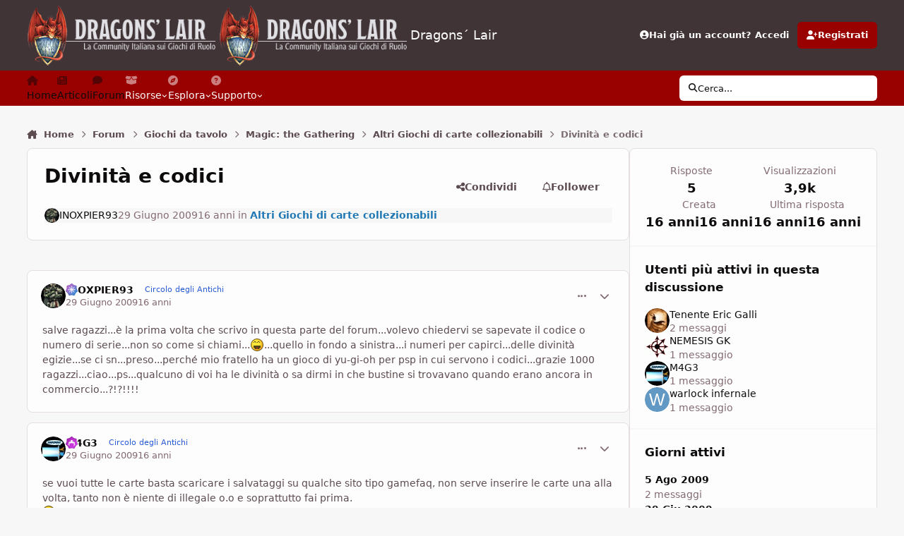

--- FILE ---
content_type: text/html;charset=UTF-8
request_url: https://www.dragonslair.it/forums/topic/12392-divinit%C3%A0-e-codici/
body_size: 40714
content:
<!DOCTYPE html>
<html lang="it-IT" dir="ltr" 

data-ips-path="/forums/topic/12392-divinità-e-codici/"
data-ips-scheme='light'
data-ips-scheme-active='light'
data-ips-scheme-default='light'
data-ips-theme="103"
data-ips-scheme-toggle="true"


    data-ips-guest


data-ips-theme-setting-change-scheme='1'
data-ips-theme-setting-link-panels='1'
data-ips-theme-setting-nav-bar-icons='1'
data-ips-theme-setting-mobile-icons-location='footer'
data-ips-theme-setting-mobile-footer-labels='1'
data-ips-theme-setting-sticky-sidebar='1'
data-ips-theme-setting-flip-sidebar='0'

data-ips-layout='default'



>
	<head data-ips-hook="head">
		<meta charset="utf-8">
		<title data-ips-hook="title">Divinità e codici - Altri Giochi di carte collezionabili - Dragons´ Lair</title>
		
		
		
		

		


	<script>
		(() => {
			function getCookie(n) {
				let v = `; ${document.cookie}`, parts = v.split(`; ${n}=`);
				if (parts.length === 2) return parts.pop().split(';').shift();
			}
			
			const s = getCookie('ips4_scheme_preference');
			if(!s || s === document.documentElement.getAttribute("data-ips-scheme-active")) return;
			if(s === "system"){
				document.documentElement.setAttribute('data-ips-scheme',(window.matchMedia('(prefers-color-scheme:dark)').matches)?'dark':'light');
			} else {
				document.documentElement.setAttribute("data-ips-scheme",s);
			}
			document.documentElement.setAttribute("data-ips-scheme-active",s);
		})();
	</script>

		
			

<!-- Google tag (gtag.js) -->
<script async src="https://www.googletagmanager.com/gtag/js?id=G-31GSSR5JXC"></script>
<script>
  window.dataLayer = window.dataLayer || [];
  function gtag(){dataLayer.push(arguments);}
  gtag('js', new Date());

  gtag('config', 'G-31GSSR5JXC');
</script>

<!-- adsense automatici -->
<script async src="https://pagead2.googlesyndication.com/pagead/js/adsbygoogle.js?client=ca-pub-7944502914985344"
     crossorigin="anonymous"></script>

<!-- messaggio su blocco annunci per disabilitare il blocco -->
<script async src="https://fundingchoicesmessages.google.com/i/pub-7944502914985344?ers=1" nonce="HlHXqc_x7lj9P7d9QIy8bQ"></script><script nonce="HlHXqc_x7lj9P7d9QIy8bQ">(function() {function signalGooglefcPresent() {if (!window.frames['googlefcPresent']) {if (document.body) {const iframe = document.createElement('iframe'); iframe.style = 'width: 0; height: 0; border: none; z-index: -1000; left: -1000px; top: -1000px;'; iframe.style.display = 'none'; iframe.name = 'googlefcPresent'; document.body.appendChild(iframe);} else {setTimeout(signalGooglefcPresent, 0);}}}signalGooglefcPresent();})();</script>
  
  <!-- messaggio su blocco annunci errore blocco -->
  <script>(function(){'use strict';function aa(a){var b=0;return function(){return b<a.length?{done:!1,value:a[b++]}:{done:!0}}}var ba="function"==typeof Object.defineProperties?Object.defineProperty:function(a,b,c){if(a==Array.prototype||a==Object.prototype)return a;a[b]=c.value;return a};
function ea(a){a=["object"==typeof globalThis&&globalThis,a,"object"==typeof window&&window,"object"==typeof self&&self,"object"==typeof global&&global];for(var b=0;b<a.length;++b){var c=a[b];if(c&&c.Math==Math)return c}throw Error("Cannot find global object");}var fa=ea(this);function ha(a,b){if(b)a:{var c=fa;a=a.split(".");for(var d=0;d<a.length-1;d++){var e=a[d];if(!(e in c))break a;c=c[e]}a=a[a.length-1];d=c[a];b=b(d);b!=d&&null!=b&&ba(c,a,{configurable:!0,writable:!0,value:b})}}
var ia="function"==typeof Object.create?Object.create:function(a){function b(){}b.prototype=a;return new b},l;if("function"==typeof Object.setPrototypeOf)l=Object.setPrototypeOf;else{var m;a:{var ja={a:!0},ka={};try{ka.__proto__=ja;m=ka.a;break a}catch(a){}m=!1}l=m?function(a,b){a.__proto__=b;if(a.__proto__!==b)throw new TypeError(a+" is not extensible");return a}:null}var la=l;
function n(a,b){a.prototype=ia(b.prototype);a.prototype.constructor=a;if(la)la(a,b);else for(var c in b)if("prototype"!=c)if(Object.defineProperties){var d=Object.getOwnPropertyDescriptor(b,c);d&&Object.defineProperty(a,c,d)}else a[c]=b[c];a.A=b.prototype}function ma(){for(var a=Number(this),b=[],c=a;c<arguments.length;c++)b[c-a]=arguments[c];return b}
var na="function"==typeof Object.assign?Object.assign:function(a,b){for(var c=1;c<arguments.length;c++){var d=arguments[c];if(d)for(var e in d)Object.prototype.hasOwnProperty.call(d,e)&&(a[e]=d[e])}return a};ha("Object.assign",function(a){return a||na});/*

 Copyright The Closure Library Authors.
 SPDX-License-Identifier: Apache-2.0
*/
var p=this||self;function q(a){return a};var t,u;a:{for(var oa=["CLOSURE_FLAGS"],v=p,x=0;x<oa.length;x++)if(v=v[oa[x]],null==v){u=null;break a}u=v}var pa=u&&u[610401301];t=null!=pa?pa:!1;var z,qa=p.navigator;z=qa?qa.userAgentData||null:null;function A(a){return t?z?z.brands.some(function(b){return(b=b.brand)&&-1!=b.indexOf(a)}):!1:!1}function B(a){var b;a:{if(b=p.navigator)if(b=b.userAgent)break a;b=""}return-1!=b.indexOf(a)};function C(){return t?!!z&&0<z.brands.length:!1}function D(){return C()?A("Chromium"):(B("Chrome")||B("CriOS"))&&!(C()?0:B("Edge"))||B("Silk")};var ra=C()?!1:B("Trident")||B("MSIE");!B("Android")||D();D();B("Safari")&&(D()||(C()?0:B("Coast"))||(C()?0:B("Opera"))||(C()?0:B("Edge"))||(C()?A("Microsoft Edge"):B("Edg/"))||C()&&A("Opera"));var sa={},E=null;var ta="undefined"!==typeof Uint8Array,ua=!ra&&"function"===typeof btoa;var F="function"===typeof Symbol&&"symbol"===typeof Symbol()?Symbol():void 0,G=F?function(a,b){a[F]|=b}:function(a,b){void 0!==a.g?a.g|=b:Object.defineProperties(a,{g:{value:b,configurable:!0,writable:!0,enumerable:!1}})};function va(a){var b=H(a);1!==(b&1)&&(Object.isFrozen(a)&&(a=Array.prototype.slice.call(a)),I(a,b|1))}
var H=F?function(a){return a[F]|0}:function(a){return a.g|0},J=F?function(a){return a[F]}:function(a){return a.g},I=F?function(a,b){a[F]=b}:function(a,b){void 0!==a.g?a.g=b:Object.defineProperties(a,{g:{value:b,configurable:!0,writable:!0,enumerable:!1}})};function wa(){var a=[];G(a,1);return a}function xa(a,b){I(b,(a|0)&-99)}function K(a,b){I(b,(a|34)&-73)}function L(a){a=a>>11&1023;return 0===a?536870912:a};var M={};function N(a){return null!==a&&"object"===typeof a&&!Array.isArray(a)&&a.constructor===Object}var O,ya=[];I(ya,39);O=Object.freeze(ya);var P;function Q(a,b){P=b;a=new a(b);P=void 0;return a}
function R(a,b,c){null==a&&(a=P);P=void 0;if(null==a){var d=96;c?(a=[c],d|=512):a=[];b&&(d=d&-2095105|(b&1023)<<11)}else{if(!Array.isArray(a))throw Error();d=H(a);if(d&64)return a;d|=64;if(c&&(d|=512,c!==a[0]))throw Error();a:{c=a;var e=c.length;if(e){var f=e-1,g=c[f];if(N(g)){d|=256;b=(d>>9&1)-1;e=f-b;1024<=e&&(za(c,b,g),e=1023);d=d&-2095105|(e&1023)<<11;break a}}b&&(g=(d>>9&1)-1,b=Math.max(b,e-g),1024<b&&(za(c,g,{}),d|=256,b=1023),d=d&-2095105|(b&1023)<<11)}}I(a,d);return a}
function za(a,b,c){for(var d=1023+b,e=a.length,f=d;f<e;f++){var g=a[f];null!=g&&g!==c&&(c[f-b]=g)}a.length=d+1;a[d]=c};function Aa(a){switch(typeof a){case "number":return isFinite(a)?a:String(a);case "boolean":return a?1:0;case "object":if(a&&!Array.isArray(a)&&ta&&null!=a&&a instanceof Uint8Array){if(ua){for(var b="",c=0,d=a.length-10240;c<d;)b+=String.fromCharCode.apply(null,a.subarray(c,c+=10240));b+=String.fromCharCode.apply(null,c?a.subarray(c):a);a=btoa(b)}else{void 0===b&&(b=0);if(!E){E={};c="ABCDEFGHIJKLMNOPQRSTUVWXYZabcdefghijklmnopqrstuvwxyz0123456789".split("");d=["+/=","+/","-_=","-_.","-_"];for(var e=
0;5>e;e++){var f=c.concat(d[e].split(""));sa[e]=f;for(var g=0;g<f.length;g++){var h=f[g];void 0===E[h]&&(E[h]=g)}}}b=sa[b];c=Array(Math.floor(a.length/3));d=b[64]||"";for(e=f=0;f<a.length-2;f+=3){var k=a[f],w=a[f+1];h=a[f+2];g=b[k>>2];k=b[(k&3)<<4|w>>4];w=b[(w&15)<<2|h>>6];h=b[h&63];c[e++]=g+k+w+h}g=0;h=d;switch(a.length-f){case 2:g=a[f+1],h=b[(g&15)<<2]||d;case 1:a=a[f],c[e]=b[a>>2]+b[(a&3)<<4|g>>4]+h+d}a=c.join("")}return a}}return a};function Ba(a,b,c){a=Array.prototype.slice.call(a);var d=a.length,e=b&256?a[d-1]:void 0;d+=e?-1:0;for(b=b&512?1:0;b<d;b++)a[b]=c(a[b]);if(e){b=a[b]={};for(var f in e)Object.prototype.hasOwnProperty.call(e,f)&&(b[f]=c(e[f]))}return a}function Da(a,b,c,d,e,f){if(null!=a){if(Array.isArray(a))a=e&&0==a.length&&H(a)&1?void 0:f&&H(a)&2?a:Ea(a,b,c,void 0!==d,e,f);else if(N(a)){var g={},h;for(h in a)Object.prototype.hasOwnProperty.call(a,h)&&(g[h]=Da(a[h],b,c,d,e,f));a=g}else a=b(a,d);return a}}
function Ea(a,b,c,d,e,f){var g=d||c?H(a):0;d=d?!!(g&32):void 0;a=Array.prototype.slice.call(a);for(var h=0;h<a.length;h++)a[h]=Da(a[h],b,c,d,e,f);c&&c(g,a);return a}function Fa(a){return a.s===M?a.toJSON():Aa(a)};function Ga(a,b,c){c=void 0===c?K:c;if(null!=a){if(ta&&a instanceof Uint8Array)return b?a:new Uint8Array(a);if(Array.isArray(a)){var d=H(a);if(d&2)return a;if(b&&!(d&64)&&(d&32||0===d))return I(a,d|34),a;a=Ea(a,Ga,d&4?K:c,!0,!1,!0);b=H(a);b&4&&b&2&&Object.freeze(a);return a}a.s===M&&(b=a.h,c=J(b),a=c&2?a:Q(a.constructor,Ha(b,c,!0)));return a}}function Ha(a,b,c){var d=c||b&2?K:xa,e=!!(b&32);a=Ba(a,b,function(f){return Ga(f,e,d)});G(a,32|(c?2:0));return a};function Ia(a,b){a=a.h;return Ja(a,J(a),b)}function Ja(a,b,c,d){if(-1===c)return null;if(c>=L(b)){if(b&256)return a[a.length-1][c]}else{var e=a.length;if(d&&b&256&&(d=a[e-1][c],null!=d))return d;b=c+((b>>9&1)-1);if(b<e)return a[b]}}function Ka(a,b,c,d,e){var f=L(b);if(c>=f||e){e=b;if(b&256)f=a[a.length-1];else{if(null==d)return;f=a[f+((b>>9&1)-1)]={};e|=256}f[c]=d;e&=-1025;e!==b&&I(a,e)}else a[c+((b>>9&1)-1)]=d,b&256&&(d=a[a.length-1],c in d&&delete d[c]),b&1024&&I(a,b&-1025)}
function La(a,b){var c=Ma;var d=void 0===d?!1:d;var e=a.h;var f=J(e),g=Ja(e,f,b,d);var h=!1;if(null==g||"object"!==typeof g||(h=Array.isArray(g))||g.s!==M)if(h){var k=h=H(g);0===k&&(k|=f&32);k|=f&2;k!==h&&I(g,k);c=new c(g)}else c=void 0;else c=g;c!==g&&null!=c&&Ka(e,f,b,c,d);e=c;if(null==e)return e;a=a.h;f=J(a);f&2||(g=e,c=g.h,h=J(c),g=h&2?Q(g.constructor,Ha(c,h,!1)):g,g!==e&&(e=g,Ka(a,f,b,e,d)));return e}function Na(a,b){a=Ia(a,b);return null==a||"string"===typeof a?a:void 0}
function Oa(a,b){a=Ia(a,b);return null!=a?a:0}function S(a,b){a=Na(a,b);return null!=a?a:""};function T(a,b,c){this.h=R(a,b,c)}T.prototype.toJSON=function(){var a=Ea(this.h,Fa,void 0,void 0,!1,!1);return Pa(this,a,!0)};T.prototype.s=M;T.prototype.toString=function(){return Pa(this,this.h,!1).toString()};
function Pa(a,b,c){var d=a.constructor.v,e=L(J(c?a.h:b)),f=!1;if(d){if(!c){b=Array.prototype.slice.call(b);var g;if(b.length&&N(g=b[b.length-1]))for(f=0;f<d.length;f++)if(d[f]>=e){Object.assign(b[b.length-1]={},g);break}f=!0}e=b;c=!c;g=J(a.h);a=L(g);g=(g>>9&1)-1;for(var h,k,w=0;w<d.length;w++)if(k=d[w],k<a){k+=g;var r=e[k];null==r?e[k]=c?O:wa():c&&r!==O&&va(r)}else h||(r=void 0,e.length&&N(r=e[e.length-1])?h=r:e.push(h={})),r=h[k],null==h[k]?h[k]=c?O:wa():c&&r!==O&&va(r)}d=b.length;if(!d)return b;
var Ca;if(N(h=b[d-1])){a:{var y=h;e={};c=!1;for(var ca in y)Object.prototype.hasOwnProperty.call(y,ca)&&(a=y[ca],Array.isArray(a)&&a!=a&&(c=!0),null!=a?e[ca]=a:c=!0);if(c){for(var rb in e){y=e;break a}y=null}}y!=h&&(Ca=!0);d--}for(;0<d;d--){h=b[d-1];if(null!=h)break;var cb=!0}if(!Ca&&!cb)return b;var da;f?da=b:da=Array.prototype.slice.call(b,0,d);b=da;f&&(b.length=d);y&&b.push(y);return b};function Qa(a){return function(b){if(null==b||""==b)b=new a;else{b=JSON.parse(b);if(!Array.isArray(b))throw Error(void 0);G(b,32);b=Q(a,b)}return b}};function Ra(a){this.h=R(a)}n(Ra,T);var Sa=Qa(Ra);var U;function V(a){this.g=a}V.prototype.toString=function(){return this.g+""};var Ta={};function Ua(){return Math.floor(2147483648*Math.random()).toString(36)+Math.abs(Math.floor(2147483648*Math.random())^Date.now()).toString(36)};function Va(a,b){b=String(b);"application/xhtml+xml"===a.contentType&&(b=b.toLowerCase());return a.createElement(b)}function Wa(a){this.g=a||p.document||document}Wa.prototype.appendChild=function(a,b){a.appendChild(b)};/*

 SPDX-License-Identifier: Apache-2.0
*/
function Xa(a,b){a.src=b instanceof V&&b.constructor===V?b.g:"type_error:TrustedResourceUrl";var c,d;(c=(b=null==(d=(c=(a.ownerDocument&&a.ownerDocument.defaultView||window).document).querySelector)?void 0:d.call(c,"script[nonce]"))?b.nonce||b.getAttribute("nonce")||"":"")&&a.setAttribute("nonce",c)};function Ya(a){a=void 0===a?document:a;return a.createElement("script")};function Za(a,b,c,d,e,f){try{var g=a.g,h=Ya(g);h.async=!0;Xa(h,b);g.head.appendChild(h);h.addEventListener("load",function(){e();d&&g.head.removeChild(h)});h.addEventListener("error",function(){0<c?Za(a,b,c-1,d,e,f):(d&&g.head.removeChild(h),f())})}catch(k){f()}};var $a=p.atob("aHR0cHM6Ly93d3cuZ3N0YXRpYy5jb20vaW1hZ2VzL2ljb25zL21hdGVyaWFsL3N5c3RlbS8xeC93YXJuaW5nX2FtYmVyXzI0ZHAucG5n"),ab=p.atob("WW91IGFyZSBzZWVpbmcgdGhpcyBtZXNzYWdlIGJlY2F1c2UgYWQgb3Igc2NyaXB0IGJsb2NraW5nIHNvZnR3YXJlIGlzIGludGVyZmVyaW5nIHdpdGggdGhpcyBwYWdlLg=="),bb=p.atob("RGlzYWJsZSBhbnkgYWQgb3Igc2NyaXB0IGJsb2NraW5nIHNvZnR3YXJlLCB0aGVuIHJlbG9hZCB0aGlzIHBhZ2Uu");function db(a,b,c){this.i=a;this.l=new Wa(this.i);this.g=null;this.j=[];this.m=!1;this.u=b;this.o=c}
function eb(a){if(a.i.body&&!a.m){var b=function(){fb(a);p.setTimeout(function(){return gb(a,3)},50)};Za(a.l,a.u,2,!0,function(){p[a.o]||b()},b);a.m=!0}}
function fb(a){for(var b=W(1,5),c=0;c<b;c++){var d=X(a);a.i.body.appendChild(d);a.j.push(d)}b=X(a);b.style.bottom="0";b.style.left="0";b.style.position="fixed";b.style.width=W(100,110).toString()+"%";b.style.zIndex=W(2147483544,2147483644).toString();b.style["background-color"]=hb(249,259,242,252,219,229);b.style["box-shadow"]="0 0 12px #888";b.style.color=hb(0,10,0,10,0,10);b.style.display="flex";b.style["justify-content"]="center";b.style["font-family"]="Roboto, Arial";c=X(a);c.style.width=W(80,
85).toString()+"%";c.style.maxWidth=W(750,775).toString()+"px";c.style.margin="24px";c.style.display="flex";c.style["align-items"]="flex-start";c.style["justify-content"]="center";d=Va(a.l.g,"IMG");d.className=Ua();d.src=$a;d.alt="Warning icon";d.style.height="24px";d.style.width="24px";d.style["padding-right"]="16px";var e=X(a),f=X(a);f.style["font-weight"]="bold";f.textContent=ab;var g=X(a);g.textContent=bb;Y(a,e,f);Y(a,e,g);Y(a,c,d);Y(a,c,e);Y(a,b,c);a.g=b;a.i.body.appendChild(a.g);b=W(1,5);for(c=
0;c<b;c++)d=X(a),a.i.body.appendChild(d),a.j.push(d)}function Y(a,b,c){for(var d=W(1,5),e=0;e<d;e++){var f=X(a);b.appendChild(f)}b.appendChild(c);c=W(1,5);for(d=0;d<c;d++)e=X(a),b.appendChild(e)}function W(a,b){return Math.floor(a+Math.random()*(b-a))}function hb(a,b,c,d,e,f){return"rgb("+W(Math.max(a,0),Math.min(b,255)).toString()+","+W(Math.max(c,0),Math.min(d,255)).toString()+","+W(Math.max(e,0),Math.min(f,255)).toString()+")"}function X(a){a=Va(a.l.g,"DIV");a.className=Ua();return a}
function gb(a,b){0>=b||null!=a.g&&0!=a.g.offsetHeight&&0!=a.g.offsetWidth||(ib(a),fb(a),p.setTimeout(function(){return gb(a,b-1)},50))}
function ib(a){var b=a.j;var c="undefined"!=typeof Symbol&&Symbol.iterator&&b[Symbol.iterator];if(c)b=c.call(b);else if("number"==typeof b.length)b={next:aa(b)};else throw Error(String(b)+" is not an iterable or ArrayLike");for(c=b.next();!c.done;c=b.next())(c=c.value)&&c.parentNode&&c.parentNode.removeChild(c);a.j=[];(b=a.g)&&b.parentNode&&b.parentNode.removeChild(b);a.g=null};function jb(a,b,c,d,e){function f(k){document.body?g(document.body):0<k?p.setTimeout(function(){f(k-1)},e):b()}function g(k){k.appendChild(h);p.setTimeout(function(){h?(0!==h.offsetHeight&&0!==h.offsetWidth?b():a(),h.parentNode&&h.parentNode.removeChild(h)):a()},d)}var h=kb(c);f(3)}function kb(a){var b=document.createElement("div");b.className=a;b.style.width="1px";b.style.height="1px";b.style.position="absolute";b.style.left="-10000px";b.style.top="-10000px";b.style.zIndex="-10000";return b};function Ma(a){this.h=R(a)}n(Ma,T);function lb(a){this.h=R(a)}n(lb,T);var mb=Qa(lb);function nb(a){a=Na(a,4)||"";if(void 0===U){var b=null;var c=p.trustedTypes;if(c&&c.createPolicy){try{b=c.createPolicy("goog#html",{createHTML:q,createScript:q,createScriptURL:q})}catch(d){p.console&&p.console.error(d.message)}U=b}else U=b}a=(b=U)?b.createScriptURL(a):a;return new V(a,Ta)};function ob(a,b){this.m=a;this.o=new Wa(a.document);this.g=b;this.j=S(this.g,1);this.u=nb(La(this.g,2));this.i=!1;b=nb(La(this.g,13));this.l=new db(a.document,b,S(this.g,12))}ob.prototype.start=function(){pb(this)};
function pb(a){qb(a);Za(a.o,a.u,3,!1,function(){a:{var b=a.j;var c=p.btoa(b);if(c=p[c]){try{var d=Sa(p.atob(c))}catch(e){b=!1;break a}b=b===Na(d,1)}else b=!1}b?Z(a,S(a.g,14)):(Z(a,S(a.g,8)),eb(a.l))},function(){jb(function(){Z(a,S(a.g,7));eb(a.l)},function(){return Z(a,S(a.g,6))},S(a.g,9),Oa(a.g,10),Oa(a.g,11))})}function Z(a,b){a.i||(a.i=!0,a=new a.m.XMLHttpRequest,a.open("GET",b,!0),a.send())}function qb(a){var b=p.btoa(a.j);a.m[b]&&Z(a,S(a.g,5))};(function(a,b){p[a]=function(){var c=ma.apply(0,arguments);p[a]=function(){};b.apply(null,c)}})("__h82AlnkH6D91__",function(a){"function"===typeof window.atob&&(new ob(window,mb(window.atob(a)))).start()});}).call(this);

window.__h82AlnkH6D91__("[base64]/[base64]/[base64]/[base64]");</script>

		
		
		
		
		


	<!--!Font Awesome Free 6 by @fontawesome - https://fontawesome.com License - https://fontawesome.com/license/free Copyright 2024 Fonticons, Inc.-->
	<link rel='stylesheet' href='//www.dragonslair.it/applications/core/interface/static/fontawesome/css/all.min.css?v=6.7.2'>



	<link rel='stylesheet' href='//www.dragonslair.it/static/css/core_global_framework_framework.css?v=cf3d3adfc31768431617'>

	<link rel='stylesheet' href='//www.dragonslair.it/static/css/core_global_flags.css?v=cf3d3adfc31768431617'>

	<link rel='stylesheet' href='//www.dragonslair.it/static/css/core_front_core.css?v=cf3d3adfc31768431617'>

	<link rel='stylesheet' href='//www.dragonslair.it/static/css/forums_front_forums.css?v=cf3d3adfc31768431617'>

	<link rel='stylesheet' href='//www.dragonslair.it/static/css/forums_front_topics.css?v=cf3d3adfc31768431617'>


<!-- Content Config CSS Properties -->
<style id="contentOptionsCSS">
    :root {
        --i-embed-max-width: 500px;
        --i-embed-default-width: 500px;
        --i-embed-media-max-width: 100%;
    }
</style>



	
	
		<style id="headCSS">
			
.app_cms_pagebuildertext_fccc95 {

}
		</style>
	
	<style id="themeVariables">
		
			:root{

--light__i-primary: hsl(0 100% 30%);
--light__i-primary-relative-l: 17;
--light__i-secondary: hsl(0 67% 18%);
--light__i-secondary-relative-l: 13;
--light__i-base-l: 96;
--light__i-base-c: 10;
--light__i-base-h: 25;
--set__i-default-scheme: light;
--set__i-logo--he: 85;
--set__logo-light: url('https://www.dragonslair.it/uploads/monthly_2025_03/logo_bianco_08b2a4.png');
--set__mobile-logo-light: url('https://www.dragonslair.it/uploads/monthly_2025_03/logo_bianco_a5af45.png');
--set__logo-dark: url('https://www.dragonslair.it/uploads/monthly_2025_03/logo_bianco_14f667.png');
--set__mobile-logo-dark: url('https://www.dragonslair.it/uploads/monthly_2025_03/logo_bianco_e47bd6.png');
--set__i-position-navigation: 7;
--set__i-position-breadcrumb: 10;
--set__i-nav-bar-icons: 1;
--light__i-headerSecondary--ba-co: var(--i-primary-dark);
--light__i-headerMobile--ba-co: var(--i-base-contrast_5);
--light__i-headerMobile--co: var(--i-base_2);
--dark__i-primary: hsl(0 100% 30%);
--dark__i-primary-relative-l: 17;

}
		
	</style>

	
		<style id="themeCustomCSS">
			 .ipsPageHeader__row .ipsRichText mark{border-radius:6px;padding-inline:0.5em;line-height:2em;}.ipsPageHeader__row .ipsRichText mark{padding-block:0.05lh;}.ipsRichText--user [style*="color:"]{color:inherit !important;}.ipsRichText--user [style*="background"]{background:transparent !important;}#chatContentIframe{background:#ffffff;}.h1_dl{font-size:34px;font-weight:bold;text-transform:uppercase;color:#7575d1;line-height:normal;margin-bottom:0px;}.h2_dl{font-size:28px;font-weight:bold;color:#990000;line-height:normal;margin-bottom:0px;}.h3_dl{font-size:20px;font-weight:bold;color:#8065a3;line-height:normal;margin-bottom:0px;}.buttonDL{margin-left:33px;padding:.2em 10px;display:inline-block;position:relative;z-index:100;font-family:Inter, Arial, helvetica, sans-serif;}.buttonDL:before{content:"";width:30px;background-image:url(https://www.dragonslair.it/images/arrow.png)!important;position:absolute;top:0;bottom:0;left:-33px;}.buttonDL, .buttonDL:before{color:#fff !important;font-weight:700;text-decoration:none!important;text-transform:uppercase;background:#140c0a 50% 50% no-repeat;background-size:auto !important;-webkit-transition-property:-webkit-box-shadow, background-color;-webkit-transition-duration:.25s;-webkit-transition-timing-function:ease-in-out;-moz-transition-property:-moz-box-shadow, background-color;-moz-transition-duration:.25s;-moz-transition-timing-function:ease-in-out;transition-property:box-shadow, background-color;transition-duration:.25s;transition-timing-function:ease-in-out;}.buttonDL:hover, .buttonDL:hover:before{color:#fff !important;background-color:#9d0a0e !important;-webkit-box-shadow:0 0 5px rgba(0,0,0,.7);-moz-box-shadow:0 0 5px rgba(0,0,0,.7);box-shadow:0 0 5px rgba(0,0,0,.7);}a.link_dl:link{background:#333;color:#fff!important;padding:4px 10px;text-decoration:none;font-style:normal;text-transform:uppercase;}a.link_dl:hover{background:#990000!important;color:#fff;padding:4px 10px;text-decoration:none;font-style:normal;text-transform:uppercase;}a.link_dl:visited{background:#333;color:#fff!important;padding:4px 10px;text-decoration:none;font-style:normal;text-transform:uppercase;}a.link_dl2{text-decoration:none;padding:1px 5px;color:#990000;border:0px;}a.link_dl2:hover{color:#990000;background:#efcdc4;}blockquote.cita1{display:block;background:#fafafa;padding:15px 20px 15px 45px;margin:30px 0px 30px 20px;position:relative;font-family:Georgia, serif;font-size:16px;line-height:1.5;color:#666;text-align:justify;border-left:10px solid #B0AC99;border-right:2px solid #B0AC99;}blockquote.cita1:before{content:"\201C";font-family:Georgia, serif;font-size:64px;font-weight:bold;color:#999;position:absolute;left:10px;top:-5px;}blockquote.cita1:after{content:"";}blockquote.cita1 em{font-style:italic;}@media screen and (max-width:767px){blockquote.cita1{margin:30px 0px;}}span.pulled-right{display:block;float:right;padding:0 0 0 10px;margin:0 0 10px 20px;width:250px;text-align:right;color:#990000;border-left:4px solid #999;font-family:Georgia, serif;font-size:18px;line-height:1.5;font-style:italic;}@media screen and (max-width:767px){span.pulled-right{padding:10px 0;margin:20px 0;width:100%;text-align:center;border-left:0px;}}span.pulled-left{display:block;float:left;padding:0 10px 0 0;margin:0 20px 10px 0;width:250px;text-align:left;color:#990000;border-right:4px solid #999;font-family:Georgia, serif;font-size:18px;line-height:1.5;font-style:italic;}@media screen and (max-width:767px){span.pulled-left{padding:10px 0;margin:20px 0;width:100%;text-align:center;color:#990000;border-right:0px;}}hr.style1{border:0;height:2px;background-image:linear-gradient(to right, rgba(133, 133, 133, 0), rgba(133, 133, 133, 0.75), rgba(133, 133, 133, 0));text-align:center;width:60%;display:block;margin:30px auto;}table{background-color:#fff;border-collapse:collapse;font-family:Arial, Helvetica, sans-serif}.dcf-table tbody, .dcf-table thead{font-size:.84em}.dcf-table tfoot{font-size:.75em}.dcf-table tbody{border-bottom:1px solid #e3e3e2;border-top:1px solid #e3e3e2}.dcf-table td, .dcf-table th{padding-right:1.78em}.dcf-table-bordered, .dcf-table-bordered td, .dcf-table-bordered th{border:1px solid #e3e3e2}.dcf-table-bordered td, .dcf-table-bordered th, .dcf-table-striped td, .dcf-table-striped th{padding-left:1em;padding-right:1em}.dcf-table-bordered tr:not(:last-child), .dcf-table-striped tr:not(:last-child){border-bottom:1px solid #e3e3e2}.dcf-table-striped tbody tr:nth-of-type(2n){background-color:#f6f6f5}.dcf-table thead td, .dcf-table thead th{padding-bottom:.75em;vertical-align:bottom}.dcf-table tbody td, .dcf-table tbody th, .dcf-table tfoot td, .dcf-table tfoot th{padding-top:.75em;vertical-align:top}.dcf-table tbody td, .dcf-table tbody th{padding-bottom:.75em}.dcf-table-bordered thead th{padding-top:1.33em}.dcf-wrapper-table-scroll{left:50%;margin-left:-50vw;margin-right:-50vw;overflow-x:auto;-webkit-overflow-scrolling:touch;padding-bottom:1em;position:relative;right:50%;width:100vw}@media only screen and (max-width:42.09em){.dcf-table-responsive thead{clip:rect(0 0 0 0);-webkit-clip-path:inset(50%);clip-path:inset(50%);height:1px;overflow:hidden;position:absolute;width:1px;white-space:nowrap}.dcf-table-responsive tr{display:block}.dcf-table-responsive td{-webkit-column-gap:3.16vw;-moz-column-gap:3.16vw;column-gap:3.16vw;display:-ms-grid;display:grid;-ms-grid-columns:1fr 2fr;grid-template-columns:1fr 2fr;text-align:left!important}.dcf-table-responsive.dcf-table-bordered, .dcf-table-responsive.dcf-table-bordered thead th{border-width:0}.dcf-table-responsive.dcf-table-bordered tbody td{border-top-width:0}.dcf-table-responsive:not(.dcf-table-bordered) tbody tr{padding-bottom:.75em}.dcf-table-responsive:not(.dcf-table-bordered) tbody td{padding-bottom:0}.dcf-table-responsive:not(.dcf-table-bordered):not(.dcf-table-striped) tbody td{padding-right:0}.dcf-table-responsive.dcf-table-bordered tbody tr:last-child td:last-child{border-bottom-width:0}.dcf-table-responsive tbody td:before{content:attr(data-label);float:left;font-weight:700;padding-right:1.78em}}#stats5e{text-align:center!important;font-size:14px!important;line-height:1.3em;box-sizing:border-box;max-width:100%;}.stats5e{text-align:center!important;font-size:14px!important;line-height:1.3em;box-sizing:border-box;max-width:100%;}.stats5e ol{font-family:Inter, Roboto, 'Myriad Pro', Calibri, Helvetica, Arial, sans-serif!important;font-size:14px!important;line-height:1.3em;}.stat-block.wide p{font-family:Inter, Roboto, 'Myriad Pro', Calibri, Helvetica, Arial, sans-serif!important;font-size:14px!important;}.stat-block p{font-family:Inter, Roboto, 'Myriad Pro', Calibri, Helvetica, Arial, sans-serif!important;font-size:14px!important;}.stat-block{text-align:left;margin:20px;display:inline-block;vertical-align:top;width:17%;min-width:380px;background:#FDF1DC;padding:5px 10px 20px;box-shadow:0 0 1.5em #867453;}.stat-block.wide{width:50%;min-width:680px;text-align:center;}.stat-block.wide .section-left, .stat-block.wide .section-right{display:inline-block;vertical-align:top;width:48%;text-align:left;}.stat-block.wide .section-left{margin-right:1.5%;}.stat-block.wide .section-right{margin-left:1.5%;}@media screen and (max-width:1100px){.stat-block.wide{min-width:380px;}.stat-block.wide .section-left, .stat-block.wide .section-right{display:block;width:100%;}.stat-block.wide .section-left{margin:0;}.stat-block.wide .section-right{margin:0;}}.orange-border{display:block;background:#E69A28;border:1px solid #000;height:5px;padding:0 10px 0;margin:-10px -10px 0;box-sizing:initial;}.orange-border.bottom{margin:15px -10px -20px;}.tapered-rule{display:block;width:100%;height:5px;border:none;color:#922610;fill:#922610;stroke:#922610;}.creature-heading h1{font-family:Inter, Merriweather, 'Libre Baskerville', 'Lora', 'Calisto MT', 'Bookman Old Style', Bookman, 'Goudy Old Style', Garamond, 'Hoefler Text', 'Bitstream Charter', Georgia, serif;color:#922610;font-size:23px;line-height:1.2em;margin:10px 0 0;letter-spacing:1px;font-variant:small-caps;font-weight:bold;}.creature-heading h2{font-weight:normal;font-style:italic;font-size:12px;line-height:1.2em;margin:0 0 10px;}.property-line h4, .property-line p{display:inline;margin:0;color:#922610;font-size:13.5px;line-height:1.2em;}.property-line h4{color:#7A200D;}.property-line{text-indent:-1em;padding-left:1.1em;line-height:1.4em;}.property-line.first{margin:8px 0 0}.property-line.last{margin:0 0 10px;}.abilities{text-align:center;color:#922610;}.abilities > div{display:inline-block;vertical-align:middle;width:15.5%;min-width:40px;font-size:12px;line-height:1em;}.abilities h4{margin:10px 0 2px;font-size:14px;line-height:1.2em;text-transform:uppercase;color:#7A200D;}.abilities p{margin:0 0 10px;line-height:1.2em;}.property-block h4, .property-block p{font-size:13.5px;line-height:1.2em;display:inline;margin:0;}.property-block h4{font-style:italic;}.property-block{padding:10px 2px 0;}.actions h3{border-bottom:1px solid #7A200D;color:#7A200D;font-size:21px;font-variant:small-caps;font-weight:normal;letter-spacing:1px;margin:20px 0 0;padding:0 0 10px;text-indent:5px;}.actions{margin:0 0 20px;}.actions:last-child{margin:0;}@media print{.orange-border{display:none;}.stat-block, .stat-block.wide, .stat-block.wide .section-left, .stat-block.wide .section-right, .property-line, .property-block{width:100%;display:block;}.stat-block.wide .section-left{margin:0;}.stat-block.wide .section-right{margin:0;}.stat-block{width:40%;display:inline-block;vertical-align:top;}.stat-block.wide{page-break-after:always;}}@media screen and (max-width:575px){.stat-block{margin:20px 0;}}
		</style>
	

	


		



	<meta name="viewport" content="width=device-width, initial-scale=1, viewport-fit=cover">
	<meta name="apple-mobile-web-app-status-bar-style" content="black-translucent">
	
	
		
		
			<meta property="og:image" content="https://www.dragonslair.it/uploads/monthly_2018_05/953600291_logodlshareonfb.jpg.63666ffc821b3172d4d72d4c1fe2fa5a.jpg">
		
	
	
		<meta name="twitter:card" content="summary_large_image">
	
	
		
			<meta name="twitter:site" content="@dragonslair_it">
		
	
	
		
			
				
					<meta property="og:title" content="Divinità e codici">
				
			
		
	
		
			
				
					<meta property="og:type" content="website">
				
			
		
	
		
			
				
					<meta property="og:url" content="https://www.dragonslair.it/forums/topic/12392-divinit%C3%A0-e-codici/">
				
			
		
	
		
			
				
					<meta name="description" content="salve ragazzi...è la prima volta che scrivo in questa parte del forum...volevo chiedervi se sapevate il codice o numero di serie...non so come si chiami......quello in fondo a sinistra...i numeri per capirci...delle divinità egizie...se ci sn...preso...perché mio fratello ha un gioco di yu-gi-oh ...">
				
			
		
	
		
			
				
					<meta property="og:description" content="salve ragazzi...è la prima volta che scrivo in questa parte del forum...volevo chiedervi se sapevate il codice o numero di serie...non so come si chiami......quello in fondo a sinistra...i numeri per capirci...delle divinità egizie...se ci sn...preso...perché mio fratello ha un gioco di yu-gi-oh ...">
				
			
		
	
		
			
				
					<meta property="og:updated_time" content="2009-08-05T10:57:16Z">
				
			
		
	
		
			
				
					<meta property="og:site_name" content="Dragons´ Lair">
				
			
		
	
		
			
				
					<meta property="og:locale" content="it_IT">
				
			
		
	
	
		
			<link rel="canonical" href="https://www.dragonslair.it/forums/topic/12392-divinit%C3%A0-e-codici/">
		
	
	<link rel="alternate" type="application/rss+xml" title="Dragons&#039; Lair - Articoli" href="https://www.dragonslair.it/rss/1-dragons-lair-articles.xml/"><link rel="alternate" type="application/rss+xml" title="Dragons&#039; Lair Blog" href="https://www.dragonslair.it/rss/2-dragons-lair-blogs.xml/">
	
	
	
	<link rel="manifest" href="https://www.dragonslair.it/manifest.webmanifest/">
	
		<meta name="theme-color" content="#ffffff">
	
	
		<link rel="mask-icon" href="https://www.dragonslair.it/uploads/monthly_2019_12/dl_svg.a17d8326b5471bcdcbe03833d4e13e38?v=1754400155" color="#ffffff">
	

	
	
		
	
		
	
		
	
		
	
		
	
		
	
		
	
		
	
		
	
		
	
		
	
		
	
		
	
		
	
		
	
		
	
		
	
		
	
		
	
		
	
		
	
		
	
		
	
		
			<link rel="apple-touch-icon" href="https://www.dragonslair.it/uploads/monthly_2025_08/apple-touch-icon-180x180.png?v=1754400155">
		
	

	
	


		

	
	<link rel='icon' href='https://www.dragonslair.it/uploads/monthly_2019_12/dl_48.png' type="image/png">

	</head>
	<body data-ips-hook="body" class="ipsApp ipsApp_front " data-contentClass="IPS\forums\Topic" data-controller="core.front.core.app" data-pageApp="forums" data-pageLocation="front" data-pageModule="forums" data-pageController="topic" data-id="12392" >
		<a href="#ipsLayout__main" class="ipsSkipToContent">Vai al contenuto</a>
		
		
		

<i-pull-to-refresh aria-hidden="true">
	<div class="iPullToRefresh"></div>
</i-pull-to-refresh>
		


	<i-pwa-install id="ipsPwaInstall">
		
		
			
		
			
		
			
		
			
		
			
		
			
		
			
		
			
		
			
		
			
		
			
		
			
		
			
		
			
		
			
		
			
		
			
		
			
		
			
		
			
		
			
		
			
		
			
		
			
				<img src="https://www.dragonslair.it/uploads/monthly_2025_08/apple-touch-icon-180x180.png" alt="" width="180" height="180" class="iPwaInstall__icon">
			
		
		<div class="iPwaInstall__content">
			<div class="iPwaInstall__title">Visualizza nell'app</div>
			<p class="iPwaInstall__desc">Un modo migliore per navigare. <strong>Scopri di più</strong>.</p>
		</div>
		<button type="button" class="iPwaInstall__learnMore" popovertarget="iPwaInstall__learnPopover">Maggiori informazioni</button>
		<button type="button" class="iPwaInstall__dismiss" id="iPwaInstall__dismiss"><span aria-hidden="true">&times;</span><span class="ipsInvisible">Ignora</span></button>
	</i-pwa-install>
	
	<i-card popover id="iPwaInstall__learnPopover">
		<button class="iCardDismiss" type="button" tabindex="-1" popovertarget="iPwaInstall__learnPopover" popovertargetaction="hide">Close</button>
		<div class="iCard">
			<div class="iCard__content iPwaInstallPopover">
				<div class="i-flex i-gap_2">
					
						
					
						
					
						
					
						
					
						
					
						
					
						
					
						
					
						
					
						
					
						
					
						
					
						
					
						
					
						
					
						
					
						
					
						
					
						
					
						
					
						
					
						
					
						
					
						
							<img src="https://www.dragonslair.it/uploads/monthly_2025_08/apple-touch-icon-180x180.png" alt="" width="180" height="180" class="iPwaInstallPopover__icon">
						
					
					<div class="i-flex_11 i-align-self_center">
						<div class="i-font-weight_700 i-color_hard">Dragons´ Lair</div>
						<p>Un'app a schermo intero sulla tua schermata principale con notifiche push, badge e molto altro.</p>
					</div>
				</div>

				<div class="iPwaInstallPopover__ios">
					<div class="iPwaInstallPopover__title">
						<svg xmlns="http://www.w3.org/2000/svg" viewBox="0 0 384 512"><path d="M318.7 268.7c-.2-36.7 16.4-64.4 50-84.8-18.8-26.9-47.2-41.7-84.7-44.6-35.5-2.8-74.3 20.7-88.5 20.7-15 0-49.4-19.7-76.4-19.7C63.3 141.2 4 184.8 4 273.5q0 39.3 14.4 81.2c12.8 36.7 59 126.7 107.2 125.2 25.2-.6 43-17.9 75.8-17.9 31.8 0 48.3 17.9 76.4 17.9 48.6-.7 90.4-82.5 102.6-119.3-65.2-30.7-61.7-90-61.7-91.9zm-56.6-164.2c27.3-32.4 24.8-61.9 24-72.5-24.1 1.4-52 16.4-67.9 34.9-17.5 19.8-27.8 44.3-25.6 71.9 26.1 2 49.9-11.4 69.5-34.3z"/></svg>
						<span>Per installare questa app su iOS e iPadOS</span>
					</div>
					<ol class="ipsList ipsList--bullets i-color_soft i-margin-top_2">
						<li>Tocca l'icona <svg xmlns='http://www.w3.org/2000/svg' viewBox='0 0 416 550.4' class='iPwaInstallPopover__svg'><path d='M292.8 129.6 208 44.8l-84.8 84.8-22.4-22.4L208 0l107.2 107.2-22.4 22.4Z'/><path d='M192 22.4h32v336h-32v-336Z'/><path d='M368 550.4H48c-27.2 0-48-20.8-48-48v-288c0-27.2 20.8-48 48-48h112v32H48c-9.6 0-16 6.4-16 16v288c0 9.6 6.4 16 16 16h320c9.6 0 16-6.4 16-16v-288c0-9.6-6.4-16-16-16H256v-32h112c27.2 0 48 20.8 48 48v288c0 27.2-20.8 48-48 48Z'/></svg>  di condivisione in Safari.</li>
						<li>Scorri il menu e tocca <strong>Aggiungi alla schermata Home</strong>.</li>
						<li>Tocca <strong>Aggiungi</strong> nell'angolo in alto a destra.</li>
					</ol>
				</div>
				<div class="iPwaInstallPopover__android">
					<div class="iPwaInstallPopover__title">
						<svg xmlns="http://www.w3.org/2000/svg" viewBox="0 0 576 512"><path d="M420.6 301.9a24 24 0 1 1 24-24 24 24 0 0 1 -24 24m-265.1 0a24 24 0 1 1 24-24 24 24 0 0 1 -24 24m273.7-144.5 47.9-83a10 10 0 1 0 -17.3-10h0l-48.5 84.1a301.3 301.3 0 0 0 -246.6 0L116.2 64.5a10 10 0 1 0 -17.3 10h0l47.9 83C64.5 202.2 8.2 285.6 0 384H576c-8.2-98.5-64.5-181.8-146.9-226.6"/></svg>
						<span>Per installare questa app su Android</span>
					</div>
					<ol class="ipsList ipsList--bullets i-color_soft i-margin-top_2">
						<li>Tocca il menu con i 3 puntini (⋮) nell'angolo in alto a destra del browser.</li>
						<li>Tocca <strong>Aggiungi alla schermata Home</strong> oppure <strong>Installa app</strong>.</li>
						<li>Conferma toccando <strong>Installa</strong>.</li>
					</ol>
				</div>
			</div>
		</div>
	</i-card>

		
		<div class="ipsLayout" id="ipsLayout" data-ips-hook="layout">
			
			<div class="ipsLayout__app" data-ips-hook="app">
				
				<div data-ips-hook="mobileHeader" class="ipsMobileHeader ipsResponsive_header--mobile">
					
<a href="https://www.dragonslair.it/" data-ips-hook="logo" class="ipsLogo ipsLogo--mobile" accesskey="1">
	
		

    
    
    
    <picture class='ipsLogo__image ipsLogo__image--light'>
        <source srcset="[data-uri]" media="(min-width: 980px)">
        <img src="https://www.dragonslair.it/uploads/monthly_2025_03/logo_bianco_ac11de.png" width="319" height="100" alt='Dragons´ Lair' data-ips-theme-image='mobile-logo-light'>
    </picture>

		

    
    
    
    <picture class='ipsLogo__image ipsLogo__image--dark'>
        <source srcset="[data-uri]" media="(min-width: 980px)">
        <img src="https://www.dragonslair.it/uploads/monthly_2025_03/logo_bianco_bf8653.png" width="319" height="100" alt='Dragons´ Lair' data-ips-theme-image='mobile-logo-dark'>
    </picture>

	
  	<div class="ipsLogo__text">
		<span class="ipsLogo__name" data-ips-theme-text="set__i-logo-text">Dragons&acute; Lair</span>
		
			<span class="ipsLogo__slogan" data-ips-theme-text="set__i-logo-slogan"></span>
		
	</div>
</a>
					
<ul data-ips-hook="mobileNavHeader" class="ipsMobileNavIcons ipsResponsive_header--mobile">
	
		<li data-el="guest">
			<button type="button" class="ipsMobileNavIcons__button ipsMobileNavIcons__button--primary" aria-controls="ipsOffCanvas--guest" aria-expanded="false" data-ipscontrols>
				<span>Accedi</span>
			</button>
		</li>
	
	
	
		
	
    
	
	
</ul>
				</div>
				
				


				
					
<nav class="ipsBreadcrumb ipsBreadcrumb--mobile ipsResponsive_header--mobile" aria-label="Breadcrumbs" >
	<ol itemscope itemtype="https://schema.org/BreadcrumbList" class="ipsBreadcrumb__list">
		<li itemprop="itemListElement" itemscope itemtype="https://schema.org/ListItem">
			<a title="Home" href="https://www.dragonslair.it/" itemprop="item">
				<i class="fa-solid fa-house-chimney"></i> <span itemprop="name">Home</span>
			</a>
			<meta itemprop="position" content="1">
		</li>
		
		
		
			
				<li itemprop="itemListElement" itemscope itemtype="https://schema.org/ListItem">
					<a href="https://www.dragonslair.it/forums/" itemprop="item">
						<span itemprop="name">Forum </span>
					</a>
					<meta itemprop="position" content="2">
				</li>
			
			
		
			
				<li itemprop="itemListElement" itemscope itemtype="https://schema.org/ListItem">
					<a href="https://www.dragonslair.it/forums/forum/6-giochi-da-tavolo/" itemprop="item">
						<span itemprop="name">Giochi da tavolo </span>
					</a>
					<meta itemprop="position" content="3">
				</li>
			
			
		
			
				<li itemprop="itemListElement" itemscope itemtype="https://schema.org/ListItem">
					<a href="https://www.dragonslair.it/forums/forum/39-magic-the-gathering/" itemprop="item">
						<span itemprop="name">Magic: the Gathering </span>
					</a>
					<meta itemprop="position" content="4">
				</li>
			
			
		
			
				<li itemprop="itemListElement" itemscope itemtype="https://schema.org/ListItem">
					<a href="https://www.dragonslair.it/forums/forum/23-altri-giochi-di-carte-collezionabili/" itemprop="item">
						<span itemprop="name">Altri Giochi di carte collezionabili </span>
					</a>
					<meta itemprop="position" content="5">
				</li>
			
			
		
			
				<li aria-current="location" itemprop="itemListElement" itemscope itemtype="https://schema.org/ListItem">
					<span itemprop="name">Divinità e codici</span>
					<meta itemprop="position" content="6">
				</li>
			
			
		
	</ol>
	<ul class="ipsBreadcrumb__feed" data-ips-hook="feed">
		
		<li >
			<a data-action="defaultStream" href="https://www.dragonslair.it/discover/" ><i class="fa-regular fa-file-lines"></i> <span data-role="defaultStreamName">Tutte le attività</span></a>
		</li>
	</ul>
</nav>
				
				
					<header data-ips-hook="header" class="ipsHeader ipsResponsive_header--desktop">
						
						
							<div data-ips-hook="primaryHeader" class="ipsHeader__primary" >
								<div class="ipsWidth ipsHeader__align">
									<div data-ips-header-position="4" class="ipsHeader__start">


	
		<div data-ips-header-content='logo'>
			<!-- logo -->
			
				
<a href="https://www.dragonslair.it/" data-ips-hook="logo" class="ipsLogo ipsLogo--desktop" accesskey="1">
	
		

    
    
    
    <picture class='ipsLogo__image ipsLogo__image--light'>
        <source srcset="[data-uri]" media="(max-width: 979px)">
        <img src="https://www.dragonslair.it/uploads/monthly_2025_03/logo_bianco_e65d24.png" width="319" height="100" alt='Dragons´ Lair' data-ips-theme-image='logo-light'>
    </picture>

		

    
    
    
    <picture class='ipsLogo__image ipsLogo__image--dark'>
        <source srcset="[data-uri]" media="(max-width: 979px)">
        <img src="https://www.dragonslair.it/uploads/monthly_2025_03/logo_bianco_069241.png" width="319" height="100" alt='Dragons´ Lair' data-ips-theme-image='logo-dark'>
    </picture>

	
  	<div class="ipsLogo__text">
		<span class="ipsLogo__name" data-ips-theme-text="set__i-logo-text">Dragons&acute; Lair</span>
		
			<span class="ipsLogo__slogan" data-ips-theme-text="set__i-logo-slogan"></span>
		
	</div>
</a>
			
			
			    
			    
			    
			    
			
		</div>
	

	

	

	

	
</div>
									<div data-ips-header-position="5" class="ipsHeader__center">


	

	

	

	

	
</div>
									<div data-ips-header-position="6" class="ipsHeader__end">


	

	

	
		<div data-ips-header-content='user'>
			<!-- user -->
			
			
			    
			    
				    

	<ul id="elUserNav" data-ips-hook="userBarGuest" class="ipsUserNav ipsUserNav--guest">
        
		
        
        
        
            
            <li id="elSignInLink" data-el="sign-in">
                <button type="button" id="elUserSignIn" popovertarget="elUserSignIn_menu" class="ipsUserNav__link">
                	<i class="fa-solid fa-circle-user"></i>
                	<span class="ipsUserNav__text">Hai già un account? Accedi</span>
                </button>                
                
<i-dropdown popover id="elUserSignIn_menu">
	<div class="iDropdown">
		<form accept-charset='utf-8' method='post' action='https://www.dragonslair.it/login/'>
			<input type="hidden" name="csrfKey" value="3835549141c7a07ebcb509c61bc7c600">
			<input type="hidden" name="ref" value="aHR0cHM6Ly93d3cuZHJhZ29uc2xhaXIuaXQvZm9ydW1zL3RvcGljLzEyMzkyLWRpdmluaXQlQzMlQTAtZS1jb2RpY2kv">
			<div data-role="loginForm">
				
				
				
					<div class='ipsColumns ipsColumns--lines'>
						<div class='ipsColumns__primary' id='elUserSignIn_internal'>
							
<div class="">
	<h4 class="ipsTitle ipsTitle--h3 i-padding_2 i-padding-bottom_0 i-color_hard">Accedi</h4>
	<ul class='ipsForm ipsForm--vertical ipsForm--login-popup'>
		<li class="ipsFieldRow ipsFieldRow--noLabel ipsFieldRow--fullWidth">
			<label class="ipsFieldRow__label" for="login_popup_email">Indirizzo email</label>
			<div class="ipsFieldRow__content">
                <input type="email" class='ipsInput ipsInput--text' placeholder="Indirizzo email" name="auth" autocomplete="email" id='login_popup_email'>
			</div>
		</li>
		<li class="ipsFieldRow ipsFieldRow--noLabel ipsFieldRow--fullWidth">
			<label class="ipsFieldRow__label" for="login_popup_password">Password</label>
			<div class="ipsFieldRow__content">
				<input type="password" class='ipsInput ipsInput--text' placeholder="Password" name="password" autocomplete="current-password" id='login_popup_password'>
			</div>
		</li>
		<li class="ipsFieldRow ipsFieldRow--checkbox">
			<input type="checkbox" name="remember_me" id="remember_me_checkbox_popup" value="1" checked class="ipsInput ipsInput--toggle">
			<div class="ipsFieldRow__content">
				<label class="ipsFieldRow__label" for="remember_me_checkbox_popup">Ricordami</label>
				<div class="ipsFieldRow__desc">Non consigliato su computer condivisi</div>
			</div>
		</li>
		<li class="ipsSubmitRow">
			<button type="submit" name="_processLogin" value="usernamepassword" class="ipsButton ipsButton--primary i-width_100p">Accedi</button>
			
				<p class="i-color_soft i-link-color_inherit i-font-weight_500 i-font-size_-1 i-margin-top_2">
					
						<a href='https://www.dragonslair.it/lostpassword/' data-ipsDialog data-ipsDialog-title='Hai dimenticato la tua password?'>
					
					Hai dimenticato la tua password?</a>
				</p>
			
		</li>
	</ul>
</div>
						</div>
						<div class='ipsColumns__secondary i-basis_280'>
							<div id='elUserSignIn_external'>
								<p class='ipsTitle ipsTitle--h3 i-padding_2 i-padding-bottom_0 i-color_soft'>Oppure accedi con...</p>
								<div class='i-grid i-gap_2 i-padding_2'>
									
										<div>
											

<button type="submit" name="_processLogin" value="9" class='ipsSocial ipsSocial--google' style="background-color: #4285F4">
	
		<span class='ipsSocial__icon'>
			
				
					<svg xmlns="http://www.w3.org/2000/svg" viewBox="0 0 488 512"><path d="M488 261.8C488 403.3 391.1 504 248 504 110.8 504 0 393.2 0 256S110.8 8 248 8c66.8 0 123 24.5 166.3 64.9l-67.5 64.9C258.5 52.6 94.3 116.6 94.3 256c0 86.5 69.1 156.6 153.7 156.6 98.2 0 135-70.4 140.8-106.9H248v-85.3h236.1c2.3 12.7 3.9 24.9 3.9 41.4z"/></svg>
				
			
		</span>
		<span class='ipsSocial__text'>Accedi con Google</span>
	
</button>
										</div>
									
										<div>
											

<button type="submit" name="_processLogin" value="7" class='ipsSocial ipsSocial--microsoft' style="background-color: #008b00">
	
		<span class='ipsSocial__icon'>
			
				
					<svg xmlns="http://www.w3.org/2000/svg" viewBox="0 0 448 512"><path d="M0 32h214.6v214.6H0V32zm233.4 0H448v214.6H233.4V32zM0 265.4h214.6V480H0V265.4zm233.4 0H448V480H233.4V265.4z"/></svg>
				
			
		</span>
		<span class='ipsSocial__text'>Accedi con Microsoft</span>
	
</button>
										</div>
									
										<div>
											

<button type="submit" name="_processLogin" value="6" class='ipsSocial ipsSocial--twitter' style="background-color: #000000">
	
		<span class='ipsSocial__icon'>
			
				
					<svg xmlns="http://www.w3.org/2000/svg" viewBox="0 0 512 512"><path d="M389.2 48h70.6L305.6 224.2 487 464H345L233.7 318.6 106.5 464H35.8L200.7 275.5 26.8 48H172.4L272.9 180.9 389.2 48zM364.4 421.8h39.1L151.1 88h-42L364.4 421.8z"/></svg>
				
			
		</span>
		<span class='ipsSocial__text'>Accedi con X</span>
	
</button>
										</div>
									
										<div>
											

<button type="submit" name="_processLogin" value="10" class='ipsSocial ipsSocial--facebook' style="background-color: #3a579a">
	
		<span class='ipsSocial__icon'>
			
				
					<svg xmlns="http://www.w3.org/2000/svg" viewBox="0 0 320 512"><path d="M80 299.3V512H196V299.3h86.5l18-97.8H196V166.9c0-51.7 20.3-71.5 72.7-71.5c16.3 0 29.4 .4 37 1.2V7.9C291.4 4 256.4 0 236.2 0C129.3 0 80 50.5 80 159.4v42.1H14v97.8H80z"/></svg>
				
			
		</span>
		<span class='ipsSocial__text'>Accedi con Facebook</span>
	
</button>
										</div>
									
								</div>
							</div>
						</div>
					</div>
				
			</div>
		</form>
	</div>
</i-dropdown>
            </li>
            
        
		
			<li data-el="sign-up">
				
					<a href="https://www.dragonslair.it/register/" class="ipsUserNav__link ipsUserNav__link--sign-up" data-ipsdialog data-ipsdialog-size="narrow" data-ipsdialog-title="Registrati"  id="elRegisterButton">
						<i class="fa-solid fa-user-plus"></i>
						<span class="ipsUserNav__text">Registrati</span>
					</a>
				
			</li>
		
		
	</ul>

			    
			    
			    
			
		</div>
	

	

	
</div>
								</div>
							</div>
						
						
							<div data-ips-hook="secondaryHeader" class="ipsHeader__secondary" >
								<div class="ipsWidth ipsHeader__align">
									<div data-ips-header-position="7" class="ipsHeader__start">


	

	
		<div data-ips-header-content='navigation'>
			<!-- navigation -->
			
			
			    
				    


<nav data-ips-hook="navBar" class="ipsNav" aria-label="Primary">
	<i-navigation-menu>
		<ul class="ipsNavBar" data-role="menu">
			


	
		
		
		
		<li  data-id="18"  data-navApp="cms" data-navExt="Pages" >
			
			
				
					<a href="https://www.dragonslair.it"  data-navItem-id="18" >
						<span class="ipsNavBar__icon" aria-hidden="true">
							
								<i class="fa-solid fa-house"></i>
							
						</span>
						<span class="ipsNavBar__text">
							<span class="ipsNavBar__label">Home</span>
						</span>
					</a>
				
			
		</li>
	

	
		
		
		
		<li  data-id="83"  data-navApp="cms" data-navExt="Pages" >
			
			
				
					<a href="https://www.dragonslair.it/index.html/"  data-navItem-id="83" >
						<span class="ipsNavBar__icon" aria-hidden="true">
							
								<i class="fa-solid fa-newspaper"></i>
							
						</span>
						<span class="ipsNavBar__text">
							<span class="ipsNavBar__label">Articoli</span>
						</span>
					</a>
				
			
		</li>
	

	
		
		
			
		
		
		<li  data-id="58" data-active data-navApp="forums" data-navExt="Forums" >
			
			
				
					<a href="https://www.dragonslair.it/forums/"  data-navItem-id="58" aria-current="page">
						<span class="ipsNavBar__icon" aria-hidden="true">
							
								<i class="fa-solid" style="--icon:'\f075'"></i>
							
						</span>
						<span class="ipsNavBar__text">
							<span class="ipsNavBar__label">Forum</span>
						</span>
					</a>
				
			
		</li>
	

	
		
		
		
		<li  data-id="25"  data-navApp="core" data-navExt="Menu" >
			
			
				
					<button aria-expanded="false" aria-controls="elNavSecondary_25" data-ipscontrols type="button">
						<span class="ipsNavBar__icon" aria-hidden="true">
							
								<i class="fa-solid fa-box-open"></i>
							
						</span>
						<span class="ipsNavBar__text">
							<span class="ipsNavBar__label">Risorse</span>
							<i class="fa-solid fa-angle-down"></i>
						</span>
					</button>
					
						<ul class='ipsNav__dropdown' id='elNavSecondary_25' data-ips-hidden-light-dismiss hidden>
							


	
		
		
		
		<li  data-id="74"  data-navApp="core" data-navExt="Clubs" >
			
			
				
					<a href="https://www.dragonslair.it/clubs/"  data-navItem-id="74" >
						<span class="ipsNavBar__icon" aria-hidden="true">
							
								<i class="fa-solid" style="--icon:'\f2bd'"></i>
							
						</span>
						<span class="ipsNavBar__text">
							<span class="ipsNavBar__label">Gilde</span>
						</span>
					</a>
				
			
		</li>
	

	
		
		
		
		<li  data-id="45"  data-navApp="blog" data-navExt="Blogs" >
			
			
				
					<a href="https://www.dragonslair.it/blogs/"  data-navItem-id="45" >
						<span class="ipsNavBar__icon" aria-hidden="true">
							
								<i class="fa-solid" style="--icon:'\f044'"></i>
							
						</span>
						<span class="ipsNavBar__text">
							<span class="ipsNavBar__label">Blog</span>
						</span>
					</a>
				
			
		</li>
	

	
		
		
		
		<li  data-id="46"  data-navApp="downloads" data-navExt="Downloads" >
			
			
				
					<a href="https://www.dragonslair.it/files/"  data-navItem-id="46" >
						<span class="ipsNavBar__icon" aria-hidden="true">
							
								<i class="fa-solid" style="--icon:'\f019'"></i>
							
						</span>
						<span class="ipsNavBar__text">
							<span class="ipsNavBar__label">Download</span>
						</span>
					</a>
				
			
		</li>
	

	
		
		
		
		<li  data-id="47"  data-navApp="gallery" data-navExt="Gallery" >
			
			
				
					<a href="https://www.dragonslair.it/gallery/"  data-navItem-id="47" >
						<span class="ipsNavBar__icon" aria-hidden="true">
							
								<i class="fa-solid" style="--icon:'\f87c'"></i>
							
						</span>
						<span class="ipsNavBar__text">
							<span class="ipsNavBar__label">Gallery</span>
						</span>
					</a>
				
			
		</li>
	

	
		
		
		
		<li  data-id="48"  data-navApp="calendar" data-navExt="Calendar" >
			
			
				
					<a href="https://www.dragonslair.it/events/"  data-navItem-id="48" >
						<span class="ipsNavBar__icon" aria-hidden="true">
							
								<i class="fa-solid" style="--icon:'\f133'"></i>
							
						</span>
						<span class="ipsNavBar__text">
							<span class="ipsNavBar__label">Eventi</span>
						</span>
					</a>
				
			
		</li>
	

						</ul>
					
				
			
		</li>
	

	
		
		
		
		<li  data-id="61"  data-navApp="core" data-navExt="Menu" >
			
			
				
					<button aria-expanded="false" aria-controls="elNavSecondary_61" data-ipscontrols type="button">
						<span class="ipsNavBar__icon" aria-hidden="true">
							
								<i class="fa-solid fa-compass"></i>
							
						</span>
						<span class="ipsNavBar__text">
							<span class="ipsNavBar__label">Esplora</span>
							<i class="fa-solid fa-angle-down"></i>
						</span>
					</button>
					
						<ul class='ipsNav__dropdown' id='elNavSecondary_61' data-ips-hidden-light-dismiss hidden>
							


	
		
		
		
		<li  data-id="62"  data-navApp="core" data-navExt="AllActivity" >
			
			
				
					<a href="https://www.dragonslair.it/discover/"  data-navItem-id="62" >
						<span class="ipsNavBar__icon" aria-hidden="true">
							
								<i class="fa-solid" style="--icon:'\f0ca'"></i>
							
						</span>
						<span class="ipsNavBar__text">
							<span class="ipsNavBar__label">Tutte le attività</span>
						</span>
					</a>
				
			
		</li>
	

	
		
		
		
		<li  data-id="79"  data-navApp="core" data-navExt="YourActivityStreamsItem" data-streamid='79'>
			
			
				
					<a href="https://www.dragonslair.it/discover/68/"  data-navItem-id="79" >
						<span class="ipsNavBar__icon" aria-hidden="true">
							
								<i class="fa-solid" style="--icon:'\f4fd'"></i>
							
						</span>
						<span class="ipsNavBar__text">
							<span class="ipsNavBar__label">Attività dei Forum</span>
						</span>
					</a>
				
			
		</li>
	

	
		
		
		
		<li  data-id="63"  data-navApp="core" data-navExt="YourActivityStreams" >
			
			
				<button aria-expanded="false" aria-controls="elNavSecondary_63" data-ipscontrols type="button">
					<span class="ipsNavBar__icon" aria-hidden="true">
						
							<i class="fa-solid" style="--icon:'\f0ae'"></i>
						
					</span>
					<span class="ipsNavBar__text">
						<span class="ipsNavBar__label">Le mie attività</span>
						<i class="fa-solid fa-angle-down"></i>
					</span>
				</button>
				
					<ul class='ipsNav__dropdown' id='elNavSecondary_63'  hidden>
						

	
		
			<li data-streamid='68'>
				<a href='https://www.dragonslair.it/discover/68/' >
					<span class="ipsNavBar__icon" aria-hidden="true">
						
							<i class="fa-solid" style="--icon:'\f4fd'"></i>
						
					</span>
					<span class="ipsNavBar__text">
						<span class="ipsNavBar__label">Attività dei Forum</span>
					</span>
				</a>
			</li>
		
	

					</ul>
				
			
		</li>
	

	
		
		
		
		<li  data-id="85"  data-navApp="core" data-navExt="CustomItem" >
			
			
				
					<a href="https://www.dragonslair.it/index.html/community/storia-della-dragons-lair-r15/"  data-navItem-id="85" >
						<span class="ipsNavBar__icon" aria-hidden="true">
							
								<i class="fa-solid fa-clock-rotate-left"></i>
							
						</span>
						<span class="ipsNavBar__text">
							<span class="ipsNavBar__label">La nostra storia</span>
						</span>
					</a>
				
			
		</li>
	

	
		
		
		
		<li  data-id="84"  data-navApp="core" data-navExt="OnlineUsers" >
			
			
				
					<a href="https://www.dragonslair.it/online/"  data-navItem-id="84" >
						<span class="ipsNavBar__icon" aria-hidden="true">
							
								<i class="fa-solid" style="--icon:'\f017'"></i>
							
						</span>
						<span class="ipsNavBar__text">
							<span class="ipsNavBar__label">Utenti online</span>
						</span>
					</a>
				
			
		</li>
	

	
		
		
		
		<li  data-id="69"  data-navApp="core" data-navExt="Leaderboard" >
			
			
				
					<a href="https://www.dragonslair.it/leaderboard/"  data-navItem-id="69" >
						<span class="ipsNavBar__icon" aria-hidden="true">
							
								<i class="fa-solid" style="--icon:'\f091'"></i>
							
						</span>
						<span class="ipsNavBar__text">
							<span class="ipsNavBar__label">Campioni della Community</span>
						</span>
					</a>
				
			
		</li>
	

						</ul>
					
				
			
		</li>
	

	
		
		
		
		<li  data-id="19"  data-navApp="core" data-navExt="Menu" >
			
			
				
					<button aria-expanded="false" aria-controls="elNavSecondary_19" data-ipscontrols type="button">
						<span class="ipsNavBar__icon" aria-hidden="true">
							
								<i class="fa-solid fa-circle-question"></i>
							
						</span>
						<span class="ipsNavBar__text">
							<span class="ipsNavBar__label">Supporto</span>
							<i class="fa-solid fa-angle-down"></i>
						</span>
					</button>
					
						<ul class='ipsNav__dropdown' id='elNavSecondary_19' data-ips-hidden-light-dismiss hidden>
							


	
		
		
		
		<li  data-id="55"  data-navApp="cms" data-navExt="Pages" >
			
			
				
					<a href="https://www.dragonslair.it/dlair/"  data-navItem-id="55" >
						<span class="ipsNavBar__icon" aria-hidden="true">
							
								<i class="fa-solid" style="--icon:'\f15c'"></i>
							
						</span>
						<span class="ipsNavBar__text">
							<span class="ipsNavBar__label">Regolamento e FAQ</span>
						</span>
					</a>
				
			
		</li>
	

	
		
		
		
		<li  data-id="56"  data-navApp="core" data-navExt="StaffDirectory" >
			
			
				
					<a href="https://www.dragonslair.it/staff/"  data-navItem-id="56" >
						<span class="ipsNavBar__icon" aria-hidden="true">
							
								<i class="fa-solid fa-people-group"></i>
							
						</span>
						<span class="ipsNavBar__text">
							<span class="ipsNavBar__label">Staff</span>
						</span>
					</a>
				
			
		</li>
	

	
		
		
		
		<li  data-id="70"  data-navApp="core" data-navExt="CustomItem" >
			
			
				
					<a href="https://www.dragonslair.it/contact/"  data-navItem-id="70" >
						<span class="ipsNavBar__icon" aria-hidden="true">
							
								<i class="fa-solid fa-envelope"></i>
							
						</span>
						<span class="ipsNavBar__text">
							<span class="ipsNavBar__label">Contattaci</span>
						</span>
					</a>
				
			
		</li>
	

						</ul>
					
				
			
		</li>
	

			<li data-role="moreLi" hidden>
				<button aria-expanded="false" aria-controls="nav__more" data-ipscontrols type="button">
					<span class="ipsNavBar__icon" aria-hidden="true">
						<i class="fa-solid fa-bars"></i>
					</span>
					<span class="ipsNavBar__text">
						<span class="ipsNavBar__label">More</span>
						<i class="fa-solid fa-angle-down"></i>
					</span>
				</button>
				<ul class="ipsNav__dropdown" id="nav__more" data-role="moreMenu" data-ips-hidden-light-dismiss hidden></ul>
			</li>
		</ul>
		<div class="ipsNavPriority js-ipsNavPriority" aria-hidden="true">
			<ul class="ipsNavBar" data-role="clone">
				<li data-role="moreLiClone">
					<button aria-expanded="false" aria-controls="nav__more" data-ipscontrols type="button">
						<span class="ipsNavBar__icon" aria-hidden="true">
							<i class="fa-solid fa-bars"></i>
						</span>
						<span class="ipsNavBar__text">
							<span class="ipsNavBar__label">More</span>
							<i class="fa-solid fa-angle-down"></i>
						</span>
					</button>
				</li>
				


	
		
		
		
		<li  data-id="18"  data-navApp="cms" data-navExt="Pages" >
			
			
				
					<a href="https://www.dragonslair.it"  data-navItem-id="18" >
						<span class="ipsNavBar__icon" aria-hidden="true">
							
								<i class="fa-solid fa-house"></i>
							
						</span>
						<span class="ipsNavBar__text">
							<span class="ipsNavBar__label">Home</span>
						</span>
					</a>
				
			
		</li>
	

	
		
		
		
		<li  data-id="83"  data-navApp="cms" data-navExt="Pages" >
			
			
				
					<a href="https://www.dragonslair.it/index.html/"  data-navItem-id="83" >
						<span class="ipsNavBar__icon" aria-hidden="true">
							
								<i class="fa-solid fa-newspaper"></i>
							
						</span>
						<span class="ipsNavBar__text">
							<span class="ipsNavBar__label">Articoli</span>
						</span>
					</a>
				
			
		</li>
	

	
		
		
			
		
		
		<li  data-id="58" data-active data-navApp="forums" data-navExt="Forums" >
			
			
				
					<a href="https://www.dragonslair.it/forums/"  data-navItem-id="58" aria-current="page">
						<span class="ipsNavBar__icon" aria-hidden="true">
							
								<i class="fa-solid" style="--icon:'\f075'"></i>
							
						</span>
						<span class="ipsNavBar__text">
							<span class="ipsNavBar__label">Forum</span>
						</span>
					</a>
				
			
		</li>
	

	
		
		
		
		<li  data-id="25"  data-navApp="core" data-navExt="Menu" >
			
			
				
					<button aria-expanded="false" aria-controls="elNavSecondary_25" data-ipscontrols type="button">
						<span class="ipsNavBar__icon" aria-hidden="true">
							
								<i class="fa-solid fa-box-open"></i>
							
						</span>
						<span class="ipsNavBar__text">
							<span class="ipsNavBar__label">Risorse</span>
							<i class="fa-solid fa-angle-down"></i>
						</span>
					</button>
					
				
			
		</li>
	

	
		
		
		
		<li  data-id="61"  data-navApp="core" data-navExt="Menu" >
			
			
				
					<button aria-expanded="false" aria-controls="elNavSecondary_61" data-ipscontrols type="button">
						<span class="ipsNavBar__icon" aria-hidden="true">
							
								<i class="fa-solid fa-compass"></i>
							
						</span>
						<span class="ipsNavBar__text">
							<span class="ipsNavBar__label">Esplora</span>
							<i class="fa-solid fa-angle-down"></i>
						</span>
					</button>
					
				
			
		</li>
	

	
		
		
		
		<li  data-id="19"  data-navApp="core" data-navExt="Menu" >
			
			
				
					<button aria-expanded="false" aria-controls="elNavSecondary_19" data-ipscontrols type="button">
						<span class="ipsNavBar__icon" aria-hidden="true">
							
								<i class="fa-solid fa-circle-question"></i>
							
						</span>
						<span class="ipsNavBar__text">
							<span class="ipsNavBar__label">Supporto</span>
							<i class="fa-solid fa-angle-down"></i>
						</span>
					</button>
					
				
			
		</li>
	

			</ul>
		</div>
	</i-navigation-menu>
</nav>
			    
			    
			    
			    
			
		</div>
	

	

	

	
</div>
									<div data-ips-header-position="8" class="ipsHeader__center">


	

	

	

	

	
</div>
									<div data-ips-header-position="9" class="ipsHeader__end">


	

	

	

	

	
		<div data-ips-header-content='search'>
			<!-- search -->
			
			
			    
			    
			    
			    
				    

	<button class='ipsSearchPseudo' popovertarget="ipsSearchDialog" type="button">
		<i class="fa-solid fa-magnifying-glass"></i>
		<span>Cerca...</span>
	</button>

			    
			
		</div>
	
</div>
								</div>
							</div>
						
					</header>
				
				<main data-ips-hook="main" class="ipsLayout__main" id="ipsLayout__main" tabindex="-1">
					<div class="ipsWidth ipsWidth--main-content">
						<div class="ipsContentWrap">
							
								<div class="ipsHeaderExtra ipsResponsive_header--desktop" >
									<div data-ips-header-position="10" class="ipsHeaderExtra__start">


	

	

	

	
		<div data-ips-header-content='breadcrumb'>
			<!-- breadcrumb -->
			
			
			    
			    
			    
				    
<nav class="ipsBreadcrumb ipsBreadcrumb--top " aria-label="Breadcrumbs" >
	<ol itemscope itemtype="https://schema.org/BreadcrumbList" class="ipsBreadcrumb__list">
		<li itemprop="itemListElement" itemscope itemtype="https://schema.org/ListItem">
			<a title="Home" href="https://www.dragonslair.it/" itemprop="item">
				<i class="fa-solid fa-house-chimney"></i> <span itemprop="name">Home</span>
			</a>
			<meta itemprop="position" content="1">
		</li>
		
		
		
			
				<li itemprop="itemListElement" itemscope itemtype="https://schema.org/ListItem">
					<a href="https://www.dragonslair.it/forums/" itemprop="item">
						<span itemprop="name">Forum </span>
					</a>
					<meta itemprop="position" content="2">
				</li>
			
			
		
			
				<li itemprop="itemListElement" itemscope itemtype="https://schema.org/ListItem">
					<a href="https://www.dragonslair.it/forums/forum/6-giochi-da-tavolo/" itemprop="item">
						<span itemprop="name">Giochi da tavolo </span>
					</a>
					<meta itemprop="position" content="3">
				</li>
			
			
		
			
				<li itemprop="itemListElement" itemscope itemtype="https://schema.org/ListItem">
					<a href="https://www.dragonslair.it/forums/forum/39-magic-the-gathering/" itemprop="item">
						<span itemprop="name">Magic: the Gathering </span>
					</a>
					<meta itemprop="position" content="4">
				</li>
			
			
		
			
				<li itemprop="itemListElement" itemscope itemtype="https://schema.org/ListItem">
					<a href="https://www.dragonslair.it/forums/forum/23-altri-giochi-di-carte-collezionabili/" itemprop="item">
						<span itemprop="name">Altri Giochi di carte collezionabili </span>
					</a>
					<meta itemprop="position" content="5">
				</li>
			
			
		
			
				<li aria-current="location" itemprop="itemListElement" itemscope itemtype="https://schema.org/ListItem">
					<span itemprop="name">Divinità e codici</span>
					<meta itemprop="position" content="6">
				</li>
			
			
		
	</ol>
	<ul class="ipsBreadcrumb__feed" data-ips-hook="feed">
		
		<li >
			<a data-action="defaultStream" href="https://www.dragonslair.it/discover/" ><i class="fa-regular fa-file-lines"></i> <span data-role="defaultStreamName">Tutte le attività</span></a>
		</li>
	</ul>
</nav>
			    
			    
			
		</div>
	

	
</div>
									<div data-ips-header-position="11" class="ipsHeaderExtra__center">


	

	

	

	

	
</div>
									<div data-ips-header-position="12" class="ipsHeaderExtra__end">


	

	

	

	

	
</div>
								</div>
							
							

							<div class="ipsLayout__columns">
								<section data-ips-hook="primaryColumn" class="ipsLayout__primary-column">
									
									
									
                                    
									

	





    
    



									




<!-- Start #ipsTopicView -->
<div class="ipsBlockSpacer" id="ipsTopicView" data-ips-topic-ui="minimal" data-ips-topic-first-page="true" data-ips-topic-comments="all">




<div class="ipsBox ipsBox--topicHeader ipsPull">
	<header class="ipsPageHeader">
		<div class="ipsPageHeader__row">
			<div data-ips-hook="header" class="ipsPageHeader__primary">
				<div class="ipsPageHeader__title">
					
						<h1 data-ips-hook="title">Divinità e codici</h1>
					
					<div data-ips-hook="badges" class="ipsBadges">
						
					</div>
				</div>
				
				
			</div>
			
				<ul data-ips-hook="topicHeaderButtons" class="ipsButtons">
					
						<li>


    <button type="button" id="elShareItem_1608311903" popovertarget="elShareItem_1608311903_menu" class='ipsButton ipsButton--share ipsButton--inherit '>
        <i class='fa-solid fa-share-nodes'></i><span class="ipsButton__label">Condividi</span>
    </button>
    <i-dropdown popover id="elShareItem_1608311903_menu" data-controller="core.front.core.sharelink">
        <div class="iDropdown">
            <div class='i-padding_2'>
                
                
                <span data-ipsCopy data-ipsCopy-flashmessage>
                    <a href="https://www.dragonslair.it/forums/topic/12392-divinit%C3%A0-e-codici/" class="ipsPageActions__mainLink" data-role="copyButton" data-clipboard-text="https://www.dragonslair.it/forums/topic/12392-divinit%C3%A0-e-codici/" data-ipstooltip title='Copia link negli appunti'><i class="fa-regular fa-copy"></i> https://www.dragonslair.it/forums/topic/12392-divinit%C3%A0-e-codici/</a>
                </span>
                <ul class='ipsList ipsList--inline i-justify-content_center i-gap_1 i-margin-top_2'>
                    
                        <li>
<a href="https://x.com/share?url=https%3A%2F%2Fwww.dragonslair.it%2Fforums%2Ftopic%2F12392-divinit%2525C3%2525A0-e-codici%2F" class="ipsShareLink ipsShareLink--x" target="_blank" data-role="shareLink" title='Condividi su X' data-ipsTooltip rel='nofollow noopener'>
    <i class="fa-brands fa-x-twitter"></i>
</a></li>
                    
                        <li>
<a href="https://www.facebook.com/sharer/sharer.php?u=https%3A%2F%2Fwww.dragonslair.it%2Fforums%2Ftopic%2F12392-divinit%25C3%25A0-e-codici%2F" class="ipsShareLink ipsShareLink--facebook" target="_blank" data-role="shareLink" title='Condividi su' data-ipsTooltip rel='noopener nofollow'>
	<i class="fa-brands fa-facebook"></i>
</a></li>
                    
                        <li>
<a href="mailto:?subject=Divinit%C3%A0%20e%20codici&body=https%3A%2F%2Fwww.dragonslair.it%2Fforums%2Ftopic%2F12392-divinit%25C3%25A0-e-codici%2F" rel='nofollow' class='ipsShareLink ipsShareLink--email' title='Condividi via email' data-ipsTooltip>
	<i class="fa-solid fa-envelope"></i>
</a></li>
                    
                        <li>
<a href="https://pinterest.com/pin/create/button/?url=https://www.dragonslair.it/forums/topic/12392-divinit%25C3%25A0-e-codici/&amp;media=" class="ipsShareLink ipsShareLink--pinterest" rel="nofollow noopener" target="_blank" data-role="shareLink" title='Condividi su Pinterest' data-ipsTooltip>
	<i class="fa-brands fa-pinterest"></i>
</a></li>
                    
                </ul>
                
                    <button class='ipsHide ipsButton ipsButton--small ipsButton--inherit ipsButton--wide i-margin-top_2' data-controller='core.front.core.webshare' data-role='webShare' data-webShareTitle='Divinità e codici' data-webShareText='Divinità e codici' data-webShareUrl='https://www.dragonslair.it/forums/topic/12392-divinit%C3%A0-e-codici/'>Altre opzioni di condivisione...</button>
                
            </div>
        </div>
    </i-dropdown>
</li>
					
					
					<li>

<div data-followApp='forums' data-followArea='topic' data-followID='12392' data-controller='core.front.core.followButton'>
	

	<a data-ips-hook="guest" href="https://www.dragonslair.it/login/" rel="nofollow" class="ipsButton ipsButton--follow" data-role="followButton" data-ipstooltip title="Sign in to follow this">
		<span>
			<i class="fa-regular fa-bell"></i>
			<span class="ipsButton__label">Follower</span>
		</span>
		
	</a>

</div></li>
				</ul>
			
		</div>
		
		
			<!-- PageHeader footer is only shown in traditional view -->
			<div class="ipsPageHeader__row ipsPageHeader__row--footer">
				<div class="ipsPageHeader__primary">
					<div class="ipsPhotoPanel ipsPhotoPanel--inline">
						


	<a data-ips-hook="userPhotoWithUrl" href="https://www.dragonslair.it/profile/6144-inoxpier93/" rel="nofollow" data-ipshover data-ipshover-width="370" data-ipshover-target="https://www.dragonslair.it/profile/6144-inoxpier93/?do=hovercard"  class="ipsUserPhoto ipsUserPhoto--fluid" title="Vai al profilo di INOXPIER93" data-group="12" aria-hidden="true" tabindex="-1">
		<img src="https://www.dragonslair.it/uploads/profile/photo-thumb-6144.gif" alt="INOXPIER93" loading="lazy">
	</a>

						<div data-ips-hook="topicHeaderMetaData" class="ipsPhotoPanel__text">
							<div class="ipsPhotoPanel__primary">


<a href='https://www.dragonslair.it/profile/6144-inoxpier93/' rel="nofollow" data-ipsHover data-ipsHover-width='370' data-ipsHover-target='https://www.dragonslair.it/profile/6144-inoxpier93/?do=hovercard&amp;referrer=https%253A%252F%252Fwww.dragonslair.it%252Fforums%252Ftopic%252F12392-divinit%2525C3%2525A0-e-codici%252F' title="Vai al profilo di INOXPIER93" class="ipsUsername" translate="no">INOXPIER93</a></div>
							<div class="ipsPhotoPanel__secondary"><time datetime='2009-06-29T11:42:46Z' title='29/06/2009 11:42' data-short='16 anni' class='ipsTime ipsTime--long'><span class='ipsTime__long'>29 Giugno 2009</span><span class='ipsTime__short'>16 anni</span></time> in <a href="https://www.dragonslair.it/forums/forum/23-altri-giochi-di-carte-collezionabili/" class="i-font-weight_600">

<span class="ipsContainerTitle" 

	
	style="--i-featured: #1f77b4; --i-featured-text: #ffffff;"
>Altri Giochi di carte collezionabili</span>
</a></div>
						</div>
					</div>
				</div>
				
			</div>
		
	</header>

	

</div>

<!-- Large topic warnings -->






<!-- These can be hidden on traditional first page using <div data-ips-hide="traditional-first"> -->


<!-- Content messages -->









<div class="i-flex i-flex-wrap_wrap-reverse i-align-items_center i-gap_3">

	<!-- All replies / Helpful Replies: This isn't shown on the first page, due to data-ips-hide="traditional-first" -->
	

	<!-- Start new topic, Reply to topic: Shown on all views -->
	<ul data-ips-hook="topicMainButtons" class="i-flex_11 ipsButtons ipsButtons--main">
		<li>
			
		</li>
		
		
	</ul>
</div>





<section data-controller='core.front.core.recommendedComments' data-url='https://www.dragonslair.it/forums/topic/12392-divinit%C3%A0-e-codici/?recommended=comments' class='ipsBox ipsBox--featuredComments ipsRecommendedComments ipsHide'>
	<div data-role="recommendedComments">
		<header class='ipsBox__header'>
			<h2>Risposte in primo piano</h2>
			

<div class='ipsCarouselNav ' data-ipscarousel='topic-featured-posts' >
	<button class='ipsCarouselNav__button' data-carousel-arrow='prev'><span class="ipsInvisible">Previous carousel slide</span><i class='fa-ips' aria-hidden='true'></i></button>
	<button class='ipsCarouselNav__button' data-carousel-arrow='next'><span class="ipsInvisible">Next carousel slide</span><i class='fa-ips' aria-hidden='true'></i></button>
</div>
		</header>
		
	</div>
</section>

<div id="comments" data-controller="core.front.core.commentFeed,forums.front.topic.view, core.front.core.ignoredComments" data-autopoll data-baseurl="https://www.dragonslair.it/forums/topic/12392-divinit%C3%A0-e-codici/" data-lastpage data-feedid="forums-ips_forums_topic-12392" class="cTopic ipsBlockSpacer" data-follow-area-id="topic-12392">

	<div data-ips-hook="topicPostFeed" id="elPostFeed" class="ipsEntries ipsPull ipsEntries--topic" data-role="commentFeed" data-controller="core.front.core.moderation" >

		
		<form action="https://www.dragonslair.it/forums/topic/12392-divinit%C3%A0-e-codici/?csrfKey=3835549141c7a07ebcb509c61bc7c600&amp;do=multimodComment" method="post" data-ipspageaction data-role="moderationTools">
			
			
				

					

					
					



<a id="findComment-341762"></a>
<div id="comment-341762"></div>
<article data-ips-hook="postWrapper" id="elComment_341762" class="
		ipsEntry js-ipsEntry  ipsEntry--simple 
        
        
        
        
        
		"   data-ips-first-post>
	
	
<aside data-ips-hook="topicAuthorColumn" class="ipsEntry__header" data-feedid="forums-ips_forums_topic-12392">
	<div class="ipsEntry__header-align">

		<div class="ipsPhotoPanel">
			<!-- Avatar -->
			<div class="ipsAvatarStack" data-ips-hook="postUserPhoto">
				


	<a data-ips-hook="userPhotoWithUrl" href="https://www.dragonslair.it/profile/6144-inoxpier93/" rel="nofollow" data-ipshover data-ipshover-width="370" data-ipshover-target="https://www.dragonslair.it/profile/6144-inoxpier93/?do=hovercard"  class="ipsUserPhoto ipsUserPhoto--fluid" title="Vai al profilo di INOXPIER93" data-group="12" aria-hidden="true" tabindex="-1">
		<img src="https://www.dragonslair.it/uploads/profile/photo-thumb-6144.gif" alt="INOXPIER93" loading="lazy">
	</a>

				
					
<img src='https://www.dragonslair.it/uploads/monthly_2021_06/10_anziano.svg' loading="lazy" alt="Anziano" class="ipsAvatarStack__rank" data-ipsTooltip title="Grado: Anziano (10/15)">
				
				
			</div>
			<!-- Username -->
			<div class="ipsPhotoPanel__text">
				<h3 data-ips-hook="postUsername" class="ipsEntry__username">
					


<a href='https://www.dragonslair.it/profile/6144-inoxpier93/' rel="nofollow" data-ipsHover data-ipsHover-width='370' data-ipsHover-target='https://www.dragonslair.it/profile/6144-inoxpier93/?do=hovercard&amp;referrer=https%253A%252F%252Fwww.dragonslair.it%252Fforums%252Ftopic%252F12392-divinit%2525C3%2525A0-e-codici%252F' title="Vai al profilo di INOXPIER93" class="ipsUsername" translate="no">INOXPIER93</a>
					
						<span class="ipsEntry__group">
							
								<span style='color:#295bd5'>Circolo degli Antichi</span>
							
						</span>
					
					
				</h3>
				<p class="ipsPhotoPanel__secondary">
					<time datetime='2009-06-29T11:42:46Z' title='29/06/2009 11:42' data-short='16 anni' class='ipsTime ipsTime--long'><span class='ipsTime__long'>29 Giugno 2009</span><span class='ipsTime__short'>16 anni</span></time>
				</p>
			</div>
		</div>

		<!-- Minimal badges -->
		<ul data-ips-hook="postBadgesSecondary" class="ipsBadges">
			
			
			
			
			
			
		</ul>

		

		
<button type="button" popovertarget="elcomment_341762_menu" class="ipsEntry__topButton ipsEntry__topButton--ellipsis" >
	
	    
		    <i class="fa-solid fa-ellipsis" aria-hidden="true"></i>
	    
	    <span class="ipsMenuLabel">comment_341762</span>
	
</button>

		
			<!-- Expand mini profile -->
			<button class="ipsEntry__topButton ipsEntry__topButton--profile" type="button" aria-controls="mini-profile-341762" aria-expanded="false" data-ipscontrols data-ipscontrols-src="https://www.dragonslair.it/?&amp;app=core&amp;module=system&amp;controller=ajax&amp;do=miniProfile&amp;authorId=6144&amp;solvedCount=load" aria-label="Statistiche Autore" data-ipstooltip><i class="fa-solid fa-chevron-down" aria-hidden="true"></i></button>
		

        
<!-- Mini profile -->

	<div id='mini-profile-341762' data-ips-hidden-animation="slide-fade" hidden class="ipsEntry__profile-row ipsLoading ipsLoading--small">
        
            <ul class='ipsEntry__profile'></ul>
        
	</div>

	</div>
</aside>
	

<div id="comment-341762_wrap" data-controller="core.front.core.comment" data-feedid="forums-ips_forums_topic-12392" data-commentapp="forums" data-commenttype="forums" data-commentid="341762" data-quotedata="{&quot;userid&quot;:6144,&quot;username&quot;:&quot;INOXPIER93&quot;,&quot;timestamp&quot;:1246275766,&quot;contentapp&quot;:&quot;forums&quot;,&quot;contenttype&quot;:&quot;forums&quot;,&quot;contentid&quot;:12392,&quot;contentclass&quot;:&quot;forums_Topic&quot;,&quot;contentcommentid&quot;:341762}" class="ipsEntry__content js-ipsEntry__content"   data-first-post="true" data-first-page="true" >
	<div class="ipsEntry__post">
		<div class="ipsEntry__meta">
			
				<span class="ipsEntry__date"><time datetime='2009-06-29T11:42:46Z' title='29/06/2009 11:42' data-short='16 anni' class='ipsTime ipsTime--long'><span class='ipsTime__long'>29 Giugno 2009</span><span class='ipsTime__short'>16 anni</span></time></span>
			
			<!-- Traditional badges -->
			<ul data-ips-hook="postBadges" class="ipsBadges">
				
				
				
				
                
				
			</ul>
			
<button type="button" popovertarget="elcomment_341762_menu" class="ipsEntry__topButton ipsEntry__topButton--ellipsis" >
	
	    
		    <i class="fa-solid fa-ellipsis" aria-hidden="true"></i>
	    
	    <span class="ipsMenuLabel">comment_341762</span>
	
</button>
			
		</div>
		

		

		

		<!-- Post content -->
		<div data-ips-hook="postContent" class="ipsRichText ipsRichText--user" data-role="commentContent" data-controller="core.front.core.lightboxedImages">

			
			

				<p>salve ragazzi...è la prima volta che scrivo in questa parte del forum...volevo chiedervi se sapevate il codice o numero di serie...non so come si chiami...<img src="https://www.dragonslair.it/uploads/emoticons/default_laugh.png" alt=":lol:" loading="lazy">...quello in fondo a sinistra...i numeri per capirci...delle divinità egizie...se ci sn...preso...perché mio fratello ha un gioco di yu-gi-oh per psp in cui servono i codici...grazie 1000 ragazzi...ciao...ps...qualcuno di voi ha le divinità o sa dirmi in che bustine si trovavano quando erano ancora in commercio...?!?!!!!</p>

			

			
		</div>

		
			

		

	</div>
	
	
</div>
	


	<i-dropdown popover id="elcomment_341762_menu" data-menu-width="auto">
		<div class="iDropdown">
			<ul class="iDropdown__items">
				
				
					

<li class="iDropdown__li"  data-menuitem="Segnala" >
	<a data-id="menuLink_e0182336a5bccb061168012ada318b4f_" href="https://www.dragonslair.it/forums/topic/12392-divinit%C3%A0-e-codici/?do=reportComment&amp;comment=341762"
			
				data-menuItem="Segnala"
			
				data-ipsDialog=""
			
				data-ipsDialog-size="medium"
			
				data-ipsDialog-remoteSubmit=""
			
				data-ipsDialog-title="Segnala"
			>
		 <span>Segnala</span> 
	</a>
</li>
				
				
			</ul>
		</div>
	</i-dropdown>

</article>

                    
                    
					
						<!-- If this is the first post in the traditional UI, show some of the extras/messages below it -->
						

						<!-- Show the All Replies / Most Helpful tabs -->
						
					
					
					

					
					
						








<div class="ipsBox ipsPull cTopicOverviewContainer ipsResponsive_hideDesktop ">
	<div class="cTopicOverview cTopicOverview--main" data-controller='forums.front.topic.activity'>

		<div class="cTopicOverview__content">
			<ul class='cTopicOverview__item cTopicOverview__item--stats'>
				
					<li>
						<span class="i-color_soft i-font-weight_500">Risposte</span>
						<span class="i-color_hard i-font-weight_700 i-font-size_3">5</span>
					</li>
				
				<li>
					<span class="i-color_soft i-font-weight_500">Visualizzazioni</span>
					<span class="i-color_hard i-font-weight_700 i-font-size_3">3,9k</span>
				</li>
				<li>
					<span class="i-color_soft i-font-weight_500">Creata</span>
					<span class="i-color_hard i-font-weight_700 i-font-size_3"><time datetime='2009-06-29T11:42:46Z' title='29/06/2009 11:42' data-short='16 anni' class='ipsTime ipsTime--short'><span class='ipsTime__long'>16 anni</span><span class='ipsTime__short'>16 anni</span></time></span>
				</li>
				<li>
					<span class="i-color_soft i-font-weight_500">Ultima risposta</span>
					<span class="i-color_hard i-font-weight_700 i-font-size_3"><time datetime='2009-08-05T10:57:16Z' title='05/08/2009 10:57' data-short='16 anni' class='ipsTime ipsTime--short'><span class='ipsTime__long'>16 anni</span><span class='ipsTime__short'>16 anni</span></time></span>
				</li>
			</ul>
			
			
			
				<div class='cTopicOverview__item cTopicOverview__item--topPosters'>
					<h4 class='cTopicOverview__title'>Utenti più attivi in questa discussione</h4>
					<ul class='cTopicOverview__dataList'>
						
							<li class="ipsPhotoPanel">
								


	<a data-ips-hook="userPhotoWithUrl" href="https://www.dragonslair.it/profile/6722-tenente-eric-galli/" rel="nofollow" data-ipshover data-ipshover-width="370" data-ipshover-target="https://www.dragonslair.it/profile/6722-tenente-eric-galli/?do=hovercard"  class="ipsUserPhoto ipsUserPhoto--fluid" title="Vai al profilo di Tenente Eric Galli" data-group="12" aria-hidden="true" tabindex="-1">
		<img src="https://www.dragonslair.it/uploads/profile/photo-thumb-6722.gif" alt="Tenente Eric Galli" loading="lazy">
	</a>

								<div class='ipsPhotoPanel__text'>
									<strong class='ipsPhotoPanel__primary i-color_hard'><a href='https://www.dragonslair.it/profile/6722-tenente-eric-galli/'>Tenente Eric Galli</a></strong>
									<span class='ipsPhotoPanel__secondary'>2 messaggi</span>
								</div>
							</li>
						
							<li class="ipsPhotoPanel">
								


	<a data-ips-hook="userPhotoWithUrl" href="https://www.dragonslair.it/profile/5351-nemesis-gk/" rel="nofollow" data-ipshover data-ipshover-width="370" data-ipshover-target="https://www.dragonslair.it/profile/5351-nemesis-gk/?do=hovercard"  class="ipsUserPhoto ipsUserPhoto--fluid" title="Vai al profilo di NEMESIS GK" data-group="12" aria-hidden="true" tabindex="-1">
		<img src="https://www.dragonslair.it/uploads/profile/photo-thumb-5351.gif" alt="NEMESIS GK" loading="lazy">
	</a>

								<div class='ipsPhotoPanel__text'>
									<strong class='ipsPhotoPanel__primary i-color_hard'><a href='https://www.dragonslair.it/profile/5351-nemesis-gk/'>NEMESIS GK</a></strong>
									<span class='ipsPhotoPanel__secondary'>1 messaggio</span>
								</div>
							</li>
						
							<li class="ipsPhotoPanel">
								


	<a data-ips-hook="userPhotoWithUrl" href="https://www.dragonslair.it/profile/5381-m4g3/" rel="nofollow" data-ipshover data-ipshover-width="370" data-ipshover-target="https://www.dragonslair.it/profile/5381-m4g3/?do=hovercard"  class="ipsUserPhoto ipsUserPhoto--fluid" title="Vai al profilo di M4G3" data-group="12" aria-hidden="true" tabindex="-1">
		<img src="https://www.dragonslair.it/uploads/profile/photo-thumb-5381.gif" alt="M4G3" loading="lazy">
	</a>

								<div class='ipsPhotoPanel__text'>
									<strong class='ipsPhotoPanel__primary i-color_hard'><a href='https://www.dragonslair.it/profile/5381-m4g3/'>M4G3</a></strong>
									<span class='ipsPhotoPanel__secondary'>1 messaggio</span>
								</div>
							</li>
						
							<li class="ipsPhotoPanel">
								


	<a data-ips-hook="userPhotoWithUrl" href="https://www.dragonslair.it/profile/6335-warlock-infernale/" rel="nofollow" data-ipshover data-ipshover-width="370" data-ipshover-target="https://www.dragonslair.it/profile/6335-warlock-infernale/?do=hovercard"  class="ipsUserPhoto ipsUserPhoto--fluid" title="Vai al profilo di warlock infernale" data-group="12" aria-hidden="true" tabindex="-1">
		<img src="data:image/svg+xml,%3Csvg%20xmlns%3D%22http%3A%2F%2Fwww.w3.org%2F2000%2Fsvg%22%20viewBox%3D%220%200%201024%201024%22%20style%3D%22background%3A%236298c4%22%3E%3Cg%3E%3Ctext%20text-anchor%3D%22middle%22%20dy%3D%22.35em%22%20x%3D%22512%22%20y%3D%22512%22%20fill%3D%22%23ffffff%22%20font-size%3D%22700%22%20font-family%3D%22-apple-system%2C%20BlinkMacSystemFont%2C%20Roboto%2C%20Helvetica%2C%20Arial%2C%20sans-serif%22%3EW%3C%2Ftext%3E%3C%2Fg%3E%3C%2Fsvg%3E" alt="warlock infernale" loading="lazy">
	</a>

								<div class='ipsPhotoPanel__text'>
									<strong class='ipsPhotoPanel__primary i-color_hard'><a href='https://www.dragonslair.it/profile/6335-warlock-infernale/'>warlock infernale</a></strong>
									<span class='ipsPhotoPanel__secondary'>1 messaggio</span>
								</div>
							</li>
						
					</ul>
				</div>
			
			
				<div class='cTopicOverview__item cTopicOverview__item--popularDays'>
					<h4 class='cTopicOverview__title'>Giorni attivi</h4>
					<ul class='cTopicOverview__dataList'>
						
							<li>
								<a href="https://www.dragonslair.it/forums/topic/12392-divinit%C3%A0-e-codici/#findComment-352192" rel="nofollow" class='cTopicOverview__dataItem i-grid i-color_soft'>
									<span class='i-font-weight_bold i-color_hard'>5 Ago 2009</span>
									<span>2 messaggi</span>
								</a>
							</li>
						
							<li>
								<a href="https://www.dragonslair.it/forums/topic/12392-divinit%C3%A0-e-codici/#findComment-341784" rel="nofollow" class='cTopicOverview__dataItem i-grid i-color_soft'>
									<span class='i-font-weight_bold i-color_hard'>29 Giu 2009</span>
									<span>1 messaggio</span>
								</a>
							</li>
						
							<li>
								<a href="https://www.dragonslair.it/forums/topic/12392-divinit%C3%A0-e-codici/#findComment-342091" rel="nofollow" class='cTopicOverview__dataItem i-grid i-color_soft'>
									<span class='i-font-weight_bold i-color_hard'>30 Giu 2009</span>
									<span>1 messaggio</span>
								</a>
							</li>
						
							<li>
								<a href="https://www.dragonslair.it/forums/topic/12392-divinit%C3%A0-e-codici/#findComment-343850" rel="nofollow" class='cTopicOverview__dataItem i-grid i-color_soft'>
									<span class='i-font-weight_bold i-color_hard'>5 Lug 2009</span>
									<span>1 messaggio</span>
								</a>
							</li>
						
					</ul>
				</div>
			
			
			
			
			
		</div>
		
			<button type="button" data-action='toggleOverview' class='cTopicOverview__toggle'><span class="ipsInvisible">Espandi panoramica del topic</span><i class='fa-solid fa-chevron-down'></i></button>
		
	</div>
</div>
					
					
				

					

					
					



<a id="findComment-341784"></a>
<div id="comment-341784"></div>
<article data-ips-hook="postWrapper" id="elComment_341784" class="
		ipsEntry js-ipsEntry  ipsEntry--simple 
        
        
        
        
        
		"   >
	
	
<aside data-ips-hook="topicAuthorColumn" class="ipsEntry__header" data-feedid="forums-ips_forums_topic-12392">
	<div class="ipsEntry__header-align">

		<div class="ipsPhotoPanel">
			<!-- Avatar -->
			<div class="ipsAvatarStack" data-ips-hook="postUserPhoto">
				


	<a data-ips-hook="userPhotoWithUrl" href="https://www.dragonslair.it/profile/5381-m4g3/" rel="nofollow" data-ipshover data-ipshover-width="370" data-ipshover-target="https://www.dragonslair.it/profile/5381-m4g3/?do=hovercard"  class="ipsUserPhoto ipsUserPhoto--fluid" title="Vai al profilo di M4G3" data-group="12" aria-hidden="true" tabindex="-1">
		<img src="https://www.dragonslair.it/uploads/profile/photo-thumb-5381.gif" alt="M4G3" loading="lazy">
	</a>

				
					
<img src='https://www.dragonslair.it/uploads/monthly_2021_06/07_prescelto.svg' loading="lazy" alt="Prescelto" class="ipsAvatarStack__rank" data-ipsTooltip title="Grado: Prescelto (7/15)">
				
				
			</div>
			<!-- Username -->
			<div class="ipsPhotoPanel__text">
				<h3 data-ips-hook="postUsername" class="ipsEntry__username">
					


<a href='https://www.dragonslair.it/profile/5381-m4g3/' rel="nofollow" data-ipsHover data-ipsHover-width='370' data-ipsHover-target='https://www.dragonslair.it/profile/5381-m4g3/?do=hovercard&amp;referrer=https%253A%252F%252Fwww.dragonslair.it%252Fforums%252Ftopic%252F12392-divinit%2525C3%2525A0-e-codici%252F' title="Vai al profilo di M4G3" class="ipsUsername" translate="no">M4G3</a>
					
						<span class="ipsEntry__group">
							
								<span style='color:#295bd5'>Circolo degli Antichi</span>
							
						</span>
					
					
				</h3>
				<p class="ipsPhotoPanel__secondary">
					<time datetime='2009-06-29T12:12:50Z' title='29/06/2009 12:12' data-short='16 anni' class='ipsTime ipsTime--long'><span class='ipsTime__long'>29 Giugno 2009</span><span class='ipsTime__short'>16 anni</span></time>
				</p>
			</div>
		</div>

		<!-- Minimal badges -->
		<ul data-ips-hook="postBadgesSecondary" class="ipsBadges">
			
			
			
			
			
			
		</ul>

		

		
<button type="button" popovertarget="elcomment_341784_menu" class="ipsEntry__topButton ipsEntry__topButton--ellipsis" >
	
	    
		    <i class="fa-solid fa-ellipsis" aria-hidden="true"></i>
	    
	    <span class="ipsMenuLabel">comment_341784</span>
	
</button>

		
			<!-- Expand mini profile -->
			<button class="ipsEntry__topButton ipsEntry__topButton--profile" type="button" aria-controls="mini-profile-341784" aria-expanded="false" data-ipscontrols data-ipscontrols-src="https://www.dragonslair.it/?&amp;app=core&amp;module=system&amp;controller=ajax&amp;do=miniProfile&amp;authorId=5381&amp;solvedCount=load" aria-label="Statistiche Autore" data-ipstooltip><i class="fa-solid fa-chevron-down" aria-hidden="true"></i></button>
		

        
<!-- Mini profile -->

	<div id='mini-profile-341784' data-ips-hidden-animation="slide-fade" hidden class="ipsEntry__profile-row ipsLoading ipsLoading--small">
        
            <ul class='ipsEntry__profile'></ul>
        
	</div>

	</div>
</aside>
	

<div id="comment-341784_wrap" data-controller="core.front.core.comment" data-feedid="forums-ips_forums_topic-12392" data-commentapp="forums" data-commenttype="forums" data-commentid="341784" data-quotedata="{&quot;userid&quot;:5381,&quot;username&quot;:&quot;M4G3&quot;,&quot;timestamp&quot;:1246277570,&quot;contentapp&quot;:&quot;forums&quot;,&quot;contenttype&quot;:&quot;forums&quot;,&quot;contentid&quot;:12392,&quot;contentclass&quot;:&quot;forums_Topic&quot;,&quot;contentcommentid&quot;:341784}" class="ipsEntry__content js-ipsEntry__content"  >
	<div class="ipsEntry__post">
		<div class="ipsEntry__meta">
			
				<span class="ipsEntry__date"><time datetime='2009-06-29T12:12:50Z' title='29/06/2009 12:12' data-short='16 anni' class='ipsTime ipsTime--long'><span class='ipsTime__long'>29 Giugno 2009</span><span class='ipsTime__short'>16 anni</span></time></span>
			
			<!-- Traditional badges -->
			<ul data-ips-hook="postBadges" class="ipsBadges">
				
				
				
				
                
				
			</ul>
			
<button type="button" popovertarget="elcomment_341784_menu" class="ipsEntry__topButton ipsEntry__topButton--ellipsis" >
	
	    
		    <i class="fa-solid fa-ellipsis" aria-hidden="true"></i>
	    
	    <span class="ipsMenuLabel">comment_341784</span>
	
</button>
			
		</div>
		

		

		

		<!-- Post content -->
		<div data-ips-hook="postContent" class="ipsRichText ipsRichText--user" data-role="commentContent" data-controller="core.front.core.lightboxedImages">

			
			

				<p>se vuoi tutte le carte basta scaricare i salvataggi su qualche sito tipo gamefaq, non serve inserire le carte una alla volta, tanto non è niente di illegale o.o e soprattutto fai prima.</p>
<p>
<img src="https://www.dragonslair.it/uploads/emoticons/default_smiles2/bye.gif" alt=":bye:" loading="lazy"></p>


			

			
		</div>

		
			

		

	</div>
	
	
</div>
	


	<i-dropdown popover id="elcomment_341784_menu" data-menu-width="auto">
		<div class="iDropdown">
			<ul class="iDropdown__items">
				
				
					

<li class="iDropdown__li"  data-menuitem="Segnala" >
	<a data-id="menuLink_e0182336a5bccb061168012ada318b4f_" href="https://www.dragonslair.it/forums/topic/12392-divinit%C3%A0-e-codici/?do=reportComment&amp;comment=341784"
			
				data-menuItem="Segnala"
			
				data-ipsDialog=""
			
				data-ipsDialog-size="medium"
			
				data-ipsDialog-remoteSubmit=""
			
				data-ipsDialog-title="Segnala"
			>
		 <span>Segnala</span> 
	</a>
</li>
				
				
			</ul>
		</div>
	</i-dropdown>

</article>

                    
                    
					
					
					

					
					
					
				

					

					
					



<a id="findComment-342091"></a>
<div id="comment-342091"></div>
<article data-ips-hook="postWrapper" id="elComment_342091" class="
		ipsEntry js-ipsEntry  ipsEntry--simple 
        
        
        
        
        
		"   >
	
	
<aside data-ips-hook="topicAuthorColumn" class="ipsEntry__header" data-feedid="forums-ips_forums_topic-12392">
	<div class="ipsEntry__header-align">

		<div class="ipsPhotoPanel">
			<!-- Avatar -->
			<div class="ipsAvatarStack" data-ips-hook="postUserPhoto">
				


	<a data-ips-hook="userPhotoWithUrl" href="https://www.dragonslair.it/profile/5351-nemesis-gk/" rel="nofollow" data-ipshover data-ipshover-width="370" data-ipshover-target="https://www.dragonslair.it/profile/5351-nemesis-gk/?do=hovercard"  class="ipsUserPhoto ipsUserPhoto--fluid" title="Vai al profilo di NEMESIS GK" data-group="12" aria-hidden="true" tabindex="-1">
		<img src="https://www.dragonslair.it/uploads/profile/photo-thumb-5351.gif" alt="NEMESIS GK" loading="lazy">
	</a>

				
					
<img src='https://www.dragonslair.it/uploads/monthly_2021_06/10_anziano.svg' loading="lazy" alt="Anziano" class="ipsAvatarStack__rank" data-ipsTooltip title="Grado: Anziano (10/15)">
				
				
			</div>
			<!-- Username -->
			<div class="ipsPhotoPanel__text">
				<h3 data-ips-hook="postUsername" class="ipsEntry__username">
					


<a href='https://www.dragonslair.it/profile/5351-nemesis-gk/' rel="nofollow" data-ipsHover data-ipsHover-width='370' data-ipsHover-target='https://www.dragonslair.it/profile/5351-nemesis-gk/?do=hovercard&amp;referrer=https%253A%252F%252Fwww.dragonslair.it%252Fforums%252Ftopic%252F12392-divinit%2525C3%2525A0-e-codici%252F' title="Vai al profilo di NEMESIS GK" class="ipsUsername" translate="no">NEMESIS GK</a>
					
						<span class="ipsEntry__group">
							
								<span style='color:#295bd5'>Circolo degli Antichi</span>
							
						</span>
					
					
				</h3>
				<p class="ipsPhotoPanel__secondary">
					<time datetime='2009-06-30T08:09:22Z' title='30/06/2009 08:09' data-short='16 anni' class='ipsTime ipsTime--long'><span class='ipsTime__long'>30 Giugno 2009</span><span class='ipsTime__short'>16 anni</span></time>
				</p>
			</div>
		</div>

		<!-- Minimal badges -->
		<ul data-ips-hook="postBadgesSecondary" class="ipsBadges">
			
			
			
			
			
			
		</ul>

		

		
<button type="button" popovertarget="elcomment_342091_menu" class="ipsEntry__topButton ipsEntry__topButton--ellipsis" >
	
	    
		    <i class="fa-solid fa-ellipsis" aria-hidden="true"></i>
	    
	    <span class="ipsMenuLabel">comment_342091</span>
	
</button>

		
			<!-- Expand mini profile -->
			<button class="ipsEntry__topButton ipsEntry__topButton--profile" type="button" aria-controls="mini-profile-342091" aria-expanded="false" data-ipscontrols data-ipscontrols-src="https://www.dragonslair.it/?&amp;app=core&amp;module=system&amp;controller=ajax&amp;do=miniProfile&amp;authorId=5351&amp;solvedCount=load" aria-label="Statistiche Autore" data-ipstooltip><i class="fa-solid fa-chevron-down" aria-hidden="true"></i></button>
		

        
<!-- Mini profile -->

	<div id='mini-profile-342091' data-ips-hidden-animation="slide-fade" hidden class="ipsEntry__profile-row ipsLoading ipsLoading--small">
        
            <ul class='ipsEntry__profile'></ul>
        
	</div>

	</div>
</aside>
	

<div id="comment-342091_wrap" data-controller="core.front.core.comment" data-feedid="forums-ips_forums_topic-12392" data-commentapp="forums" data-commenttype="forums" data-commentid="342091" data-quotedata="{&quot;userid&quot;:5351,&quot;username&quot;:&quot;NEMESIS GK&quot;,&quot;timestamp&quot;:1246349362,&quot;contentapp&quot;:&quot;forums&quot;,&quot;contenttype&quot;:&quot;forums&quot;,&quot;contentid&quot;:12392,&quot;contentclass&quot;:&quot;forums_Topic&quot;,&quot;contentcommentid&quot;:342091}" class="ipsEntry__content js-ipsEntry__content"  >
	<div class="ipsEntry__post">
		<div class="ipsEntry__meta">
			
				<span class="ipsEntry__date"><time datetime='2009-06-30T08:09:22Z' title='30/06/2009 08:09' data-short='16 anni' class='ipsTime ipsTime--long'><span class='ipsTime__long'>30 Giugno 2009</span><span class='ipsTime__short'>16 anni</span></time></span>
			
			<!-- Traditional badges -->
			<ul data-ips-hook="postBadges" class="ipsBadges">
				
				
				
				
                
				
			</ul>
			
<button type="button" popovertarget="elcomment_342091_menu" class="ipsEntry__topButton ipsEntry__topButton--ellipsis" >
	
	    
		    <i class="fa-solid fa-ellipsis" aria-hidden="true"></i>
	    
	    <span class="ipsMenuLabel">comment_342091</span>
	
</button>
			
		</div>
		

		

		

		<!-- Post content -->
		<div data-ips-hook="postContent" class="ipsRichText ipsRichText--user" data-role="commentContent" data-controller="core.front.core.lightboxedImages">

			
			

				<p>le tre divinità egizie si trovavano in un gioco per una qualche consolle portatile, in vendita solo in giappone e usa, erano contenute in una busta opaca color ferro, sulle carte non ci sono scritti gli effetti e il retro della carta è di colore giallo, non possono essere giocate ma sono originali e da collezione, come valore vanno da un minimo di 35 a un massimo di 50 euro l'una, (se le trovi a meno sei fortunato)</p>

			

			
		</div>

		
			

		

	</div>
	
	
</div>
	


	<i-dropdown popover id="elcomment_342091_menu" data-menu-width="auto">
		<div class="iDropdown">
			<ul class="iDropdown__items">
				
				
					

<li class="iDropdown__li"  data-menuitem="Segnala" >
	<a data-id="menuLink_e0182336a5bccb061168012ada318b4f_" href="https://www.dragonslair.it/forums/topic/12392-divinit%C3%A0-e-codici/?do=reportComment&amp;comment=342091"
			
				data-menuItem="Segnala"
			
				data-ipsDialog=""
			
				data-ipsDialog-size="medium"
			
				data-ipsDialog-remoteSubmit=""
			
				data-ipsDialog-title="Segnala"
			>
		 <span>Segnala</span> 
	</a>
</li>
				
				
			</ul>
		</div>
	</i-dropdown>

</article>

                    
                    
					
					
					

					
					
					
				

					

					
					



<a id="findComment-343850"></a>
<div id="comment-343850"></div>
<article data-ips-hook="postWrapper" id="elComment_343850" class="
		ipsEntry js-ipsEntry  ipsEntry--simple 
        
        
        
        
        
		"   >
	
	
<aside data-ips-hook="topicAuthorColumn" class="ipsEntry__header" data-feedid="forums-ips_forums_topic-12392">
	<div class="ipsEntry__header-align">

		<div class="ipsPhotoPanel">
			<!-- Avatar -->
			<div class="ipsAvatarStack" data-ips-hook="postUserPhoto">
				


	<a data-ips-hook="userPhotoWithUrl" href="https://www.dragonslair.it/profile/6335-warlock-infernale/" rel="nofollow" data-ipshover data-ipshover-width="370" data-ipshover-target="https://www.dragonslair.it/profile/6335-warlock-infernale/?do=hovercard"  class="ipsUserPhoto ipsUserPhoto--fluid" title="Vai al profilo di warlock infernale" data-group="12" aria-hidden="true" tabindex="-1">
		<img src="data:image/svg+xml,%3Csvg%20xmlns%3D%22http%3A%2F%2Fwww.w3.org%2F2000%2Fsvg%22%20viewBox%3D%220%200%201024%201024%22%20style%3D%22background%3A%236298c4%22%3E%3Cg%3E%3Ctext%20text-anchor%3D%22middle%22%20dy%3D%22.35em%22%20x%3D%22512%22%20y%3D%22512%22%20fill%3D%22%23ffffff%22%20font-size%3D%22700%22%20font-family%3D%22-apple-system%2C%20BlinkMacSystemFont%2C%20Roboto%2C%20Helvetica%2C%20Arial%2C%20sans-serif%22%3EW%3C%2Ftext%3E%3C%2Fg%3E%3C%2Fsvg%3E" alt="warlock infernale" loading="lazy">
	</a>

				
					
<img src='https://www.dragonslair.it/uploads/monthly_2021_06/08_campione.svg' loading="lazy" alt="Campione" class="ipsAvatarStack__rank" data-ipsTooltip title="Grado: Campione (8/15)">
				
				
			</div>
			<!-- Username -->
			<div class="ipsPhotoPanel__text">
				<h3 data-ips-hook="postUsername" class="ipsEntry__username">
					


<a href='https://www.dragonslair.it/profile/6335-warlock-infernale/' rel="nofollow" data-ipsHover data-ipsHover-width='370' data-ipsHover-target='https://www.dragonslair.it/profile/6335-warlock-infernale/?do=hovercard&amp;referrer=https%253A%252F%252Fwww.dragonslair.it%252Fforums%252Ftopic%252F12392-divinit%2525C3%2525A0-e-codici%252F' title="Vai al profilo di warlock infernale" class="ipsUsername" translate="no">warlock infernale</a>
					
						<span class="ipsEntry__group">
							
								<span style='color:#295bd5'>Circolo degli Antichi</span>
							
						</span>
					
					
				</h3>
				<p class="ipsPhotoPanel__secondary">
					<time datetime='2009-07-05T11:57:39Z' title='05/07/2009 11:57' data-short='16 anni' class='ipsTime ipsTime--long'><span class='ipsTime__long'>5 Luglio 2009</span><span class='ipsTime__short'>16 anni</span></time>
				</p>
			</div>
		</div>

		<!-- Minimal badges -->
		<ul data-ips-hook="postBadgesSecondary" class="ipsBadges">
			
			
			
			
			
			
		</ul>

		

		
<button type="button" popovertarget="elcomment_343850_menu" class="ipsEntry__topButton ipsEntry__topButton--ellipsis" >
	
	    
		    <i class="fa-solid fa-ellipsis" aria-hidden="true"></i>
	    
	    <span class="ipsMenuLabel">comment_343850</span>
	
</button>

		
			<!-- Expand mini profile -->
			<button class="ipsEntry__topButton ipsEntry__topButton--profile" type="button" aria-controls="mini-profile-343850" aria-expanded="false" data-ipscontrols data-ipscontrols-src="https://www.dragonslair.it/?&amp;app=core&amp;module=system&amp;controller=ajax&amp;do=miniProfile&amp;authorId=6335&amp;solvedCount=load" aria-label="Statistiche Autore" data-ipstooltip><i class="fa-solid fa-chevron-down" aria-hidden="true"></i></button>
		

        
<!-- Mini profile -->

	<div id='mini-profile-343850' data-ips-hidden-animation="slide-fade" hidden class="ipsEntry__profile-row ipsLoading ipsLoading--small">
        
            <ul class='ipsEntry__profile'></ul>
        
	</div>

	</div>
</aside>
	

<div id="comment-343850_wrap" data-controller="core.front.core.comment" data-feedid="forums-ips_forums_topic-12392" data-commentapp="forums" data-commenttype="forums" data-commentid="343850" data-quotedata="{&quot;userid&quot;:6335,&quot;username&quot;:&quot;warlock infernale&quot;,&quot;timestamp&quot;:1246795059,&quot;contentapp&quot;:&quot;forums&quot;,&quot;contenttype&quot;:&quot;forums&quot;,&quot;contentid&quot;:12392,&quot;contentclass&quot;:&quot;forums_Topic&quot;,&quot;contentcommentid&quot;:343850}" class="ipsEntry__content js-ipsEntry__content"  >
	<div class="ipsEntry__post">
		<div class="ipsEntry__meta">
			
				<span class="ipsEntry__date"><time datetime='2009-07-05T11:57:39Z' title='05/07/2009 11:57' data-short='16 anni' class='ipsTime ipsTime--long'><span class='ipsTime__long'>5 Luglio 2009</span><span class='ipsTime__short'>16 anni</span></time></span>
			
			<!-- Traditional badges -->
			<ul data-ips-hook="postBadges" class="ipsBadges">
				
				
				
				
                
				
			</ul>
			
<button type="button" popovertarget="elcomment_343850_menu" class="ipsEntry__topButton ipsEntry__topButton--ellipsis" >
	
	    
		    <i class="fa-solid fa-ellipsis" aria-hidden="true"></i>
	    
	    <span class="ipsMenuLabel">comment_343850</span>
	
</button>
			
		</div>
		

		

		

		<!-- Post content -->
		<div data-ips-hook="postContent" class="ipsRichText ipsRichText--user" data-role="commentContent" data-controller="core.front.core.lightboxedImages">

			
			

				<p>Oppure cerca su internet : Yu-gi-oh divinità egizie. ingrandisci le immagini ed è fatta. Comunque si chiama codice. Il numero di serie è quello a destra sotto la figura</p>

			

			
		</div>

		
			

		

	</div>
	
	
</div>
	


	<i-dropdown popover id="elcomment_343850_menu" data-menu-width="auto">
		<div class="iDropdown">
			<ul class="iDropdown__items">
				
				
					

<li class="iDropdown__li"  data-menuitem="Segnala" >
	<a data-id="menuLink_e0182336a5bccb061168012ada318b4f_" href="https://www.dragonslair.it/forums/topic/12392-divinit%C3%A0-e-codici/?do=reportComment&amp;comment=343850"
			
				data-menuItem="Segnala"
			
				data-ipsDialog=""
			
				data-ipsDialog-size="medium"
			
				data-ipsDialog-remoteSubmit=""
			
				data-ipsDialog-title="Segnala"
			>
		 <span>Segnala</span> 
	</a>
</li>
				
				
			</ul>
		</div>
	</i-dropdown>

</article>

                    
                    
					
					
					
						
						<ul class="ipsTopicMeta">
							
							
								<li class="ipsTopicMeta__item ipsTopicMeta__item--time">
									5 settimane dopo...
								</li>
							
						</ul>
					

					
					
					
				

					

					
					



<a id="findComment-352192"></a>
<div id="comment-352192"></div>
<article data-ips-hook="postWrapper" id="elComment_352192" class="
		ipsEntry js-ipsEntry  ipsEntry--simple 
        
        
        
        
        
		"   >
	
	
<aside data-ips-hook="topicAuthorColumn" class="ipsEntry__header" data-feedid="forums-ips_forums_topic-12392">
	<div class="ipsEntry__header-align">

		<div class="ipsPhotoPanel">
			<!-- Avatar -->
			<div class="ipsAvatarStack" data-ips-hook="postUserPhoto">
				


	<a data-ips-hook="userPhotoWithUrl" href="https://www.dragonslair.it/profile/6722-tenente-eric-galli/" rel="nofollow" data-ipshover data-ipshover-width="370" data-ipshover-target="https://www.dragonslair.it/profile/6722-tenente-eric-galli/?do=hovercard"  class="ipsUserPhoto ipsUserPhoto--fluid" title="Vai al profilo di Tenente Eric Galli" data-group="12" aria-hidden="true" tabindex="-1">
		<img src="https://www.dragonslair.it/uploads/profile/photo-thumb-6722.gif" alt="Tenente Eric Galli" loading="lazy">
	</a>

				
					
<img src='https://www.dragonslair.it/uploads/monthly_2021_06/10_anziano.svg' loading="lazy" alt="Anziano" class="ipsAvatarStack__rank" data-ipsTooltip title="Grado: Anziano (10/15)">
				
				
			</div>
			<!-- Username -->
			<div class="ipsPhotoPanel__text">
				<h3 data-ips-hook="postUsername" class="ipsEntry__username">
					


<a href='https://www.dragonslair.it/profile/6722-tenente-eric-galli/' rel="nofollow" data-ipsHover data-ipsHover-width='370' data-ipsHover-target='https://www.dragonslair.it/profile/6722-tenente-eric-galli/?do=hovercard&amp;referrer=https%253A%252F%252Fwww.dragonslair.it%252Fforums%252Ftopic%252F12392-divinit%2525C3%2525A0-e-codici%252F' title="Vai al profilo di Tenente Eric Galli" class="ipsUsername" translate="no">Tenente Eric Galli</a>
					
						<span class="ipsEntry__group">
							
								<span style='color:#295bd5'>Circolo degli Antichi</span>
							
						</span>
					
					
				</h3>
				<p class="ipsPhotoPanel__secondary">
					<time datetime='2009-08-05T10:56:44Z' title='05/08/2009 10:56' data-short='16 anni' class='ipsTime ipsTime--long'><span class='ipsTime__long'>5 Agosto 2009</span><span class='ipsTime__short'>16 anni</span></time>
				</p>
			</div>
		</div>

		<!-- Minimal badges -->
		<ul data-ips-hook="postBadgesSecondary" class="ipsBadges">
			
			
			
			
			
			
		</ul>

		

		
<button type="button" popovertarget="elcomment_352192_menu" class="ipsEntry__topButton ipsEntry__topButton--ellipsis" >
	
	    
		    <i class="fa-solid fa-ellipsis" aria-hidden="true"></i>
	    
	    <span class="ipsMenuLabel">comment_352192</span>
	
</button>

		
			<!-- Expand mini profile -->
			<button class="ipsEntry__topButton ipsEntry__topButton--profile" type="button" aria-controls="mini-profile-352192" aria-expanded="false" data-ipscontrols data-ipscontrols-src="https://www.dragonslair.it/?&amp;app=core&amp;module=system&amp;controller=ajax&amp;do=miniProfile&amp;authorId=6722&amp;solvedCount=load" aria-label="Statistiche Autore" data-ipstooltip><i class="fa-solid fa-chevron-down" aria-hidden="true"></i></button>
		

        
<!-- Mini profile -->

	<div id='mini-profile-352192' data-ips-hidden-animation="slide-fade" hidden class="ipsEntry__profile-row ipsLoading ipsLoading--small">
        
            <ul class='ipsEntry__profile'></ul>
        
	</div>

	</div>
</aside>
	

<div id="comment-352192_wrap" data-controller="core.front.core.comment" data-feedid="forums-ips_forums_topic-12392" data-commentapp="forums" data-commenttype="forums" data-commentid="352192" data-quotedata="{&quot;userid&quot;:6722,&quot;username&quot;:&quot;Tenente Eric Galli&quot;,&quot;timestamp&quot;:1249469804,&quot;contentapp&quot;:&quot;forums&quot;,&quot;contenttype&quot;:&quot;forums&quot;,&quot;contentid&quot;:12392,&quot;contentclass&quot;:&quot;forums_Topic&quot;,&quot;contentcommentid&quot;:352192}" class="ipsEntry__content js-ipsEntry__content"  >
	<div class="ipsEntry__post">
		<div class="ipsEntry__meta">
			
				<span class="ipsEntry__date"><time datetime='2009-08-05T10:56:44Z' title='05/08/2009 10:56' data-short='16 anni' class='ipsTime ipsTime--long'><span class='ipsTime__long'>5 Agosto 2009</span><span class='ipsTime__short'>16 anni</span></time></span>
			
			<!-- Traditional badges -->
			<ul data-ips-hook="postBadges" class="ipsBadges">
				
				
				
				
                
				
			</ul>
			
<button type="button" popovertarget="elcomment_352192_menu" class="ipsEntry__topButton ipsEntry__topButton--ellipsis" >
	
	    
		    <i class="fa-solid fa-ellipsis" aria-hidden="true"></i>
	    
	    <span class="ipsMenuLabel">comment_352192</span>
	
</button>
			
		</div>
		

		

		

		<!-- Post content -->
		<div data-ips-hook="postContent" class="ipsRichText ipsRichText--user" data-role="commentContent" data-controller="core.front.core.lightboxedImages">

			
			

				<p>AAAAAAAAAAAALT. cON LA MIA RISPOSTA POI POTETE CHIUDERE IL TOPIC. LE TRE DIVINITA EGIZIE SONO ACQUISTABILI ON-LINE A 40€ L'UNA, DIPENDE DOVE LE CERCHI. NON HANNO IL CODICE, MA LA SCRITTA "YOU CANNOT USE THIS CARD IN A DUEL" ( NON PUOI USARE QUESTA CARTA IN UN DUELLO). SONO INFATTI CARTE DA COLLEZZIONE. FIDATEVI HO VISTO SLYFER E RA DAL VIVO IN MANO MIA...</p>

			

			
		</div>

		
			

		

	</div>
	
	
</div>
	


	<i-dropdown popover id="elcomment_352192_menu" data-menu-width="auto">
		<div class="iDropdown">
			<ul class="iDropdown__items">
				
				
					

<li class="iDropdown__li"  data-menuitem="Segnala" >
	<a data-id="menuLink_e0182336a5bccb061168012ada318b4f_" href="https://www.dragonslair.it/forums/topic/12392-divinit%C3%A0-e-codici/?do=reportComment&amp;comment=352192"
			
				data-menuItem="Segnala"
			
				data-ipsDialog=""
			
				data-ipsDialog-size="medium"
			
				data-ipsDialog-remoteSubmit=""
			
				data-ipsDialog-title="Segnala"
			>
		 <span>Segnala</span> 
	</a>
</li>
				
				
			</ul>
		</div>
	</i-dropdown>

</article>

                    
                    
					
					
					

					
					
					
				

					

					
					



<a id="findComment-352193"></a>
<div id="comment-352193"></div>
<article data-ips-hook="postWrapper" id="elComment_352193" class="
		ipsEntry js-ipsEntry  ipsEntry--simple 
        
        
        
        
        
		"   >
	
	
<aside data-ips-hook="topicAuthorColumn" class="ipsEntry__header" data-feedid="forums-ips_forums_topic-12392">
	<div class="ipsEntry__header-align">

		<div class="ipsPhotoPanel">
			<!-- Avatar -->
			<div class="ipsAvatarStack" data-ips-hook="postUserPhoto">
				


	<a data-ips-hook="userPhotoWithUrl" href="https://www.dragonslair.it/profile/6722-tenente-eric-galli/" rel="nofollow" data-ipshover data-ipshover-width="370" data-ipshover-target="https://www.dragonslair.it/profile/6722-tenente-eric-galli/?do=hovercard"  class="ipsUserPhoto ipsUserPhoto--fluid" title="Vai al profilo di Tenente Eric Galli" data-group="12" aria-hidden="true" tabindex="-1">
		<img src="https://www.dragonslair.it/uploads/profile/photo-thumb-6722.gif" alt="Tenente Eric Galli" loading="lazy">
	</a>

				
					
<img src='https://www.dragonslair.it/uploads/monthly_2021_06/10_anziano.svg' loading="lazy" alt="Anziano" class="ipsAvatarStack__rank" data-ipsTooltip title="Grado: Anziano (10/15)">
				
				
			</div>
			<!-- Username -->
			<div class="ipsPhotoPanel__text">
				<h3 data-ips-hook="postUsername" class="ipsEntry__username">
					


<a href='https://www.dragonslair.it/profile/6722-tenente-eric-galli/' rel="nofollow" data-ipsHover data-ipsHover-width='370' data-ipsHover-target='https://www.dragonslair.it/profile/6722-tenente-eric-galli/?do=hovercard&amp;referrer=https%253A%252F%252Fwww.dragonslair.it%252Fforums%252Ftopic%252F12392-divinit%2525C3%2525A0-e-codici%252F' title="Vai al profilo di Tenente Eric Galli" class="ipsUsername" translate="no">Tenente Eric Galli</a>
					
						<span class="ipsEntry__group">
							
								<span style='color:#295bd5'>Circolo degli Antichi</span>
							
						</span>
					
					
				</h3>
				<p class="ipsPhotoPanel__secondary">
					<time datetime='2009-08-05T10:57:16Z' title='05/08/2009 10:57' data-short='16 anni' class='ipsTime ipsTime--long'><span class='ipsTime__long'>5 Agosto 2009</span><span class='ipsTime__short'>16 anni</span></time>
				</p>
			</div>
		</div>

		<!-- Minimal badges -->
		<ul data-ips-hook="postBadgesSecondary" class="ipsBadges">
			
			
			
			
			
			
		</ul>

		

		
<button type="button" popovertarget="elcomment_352193_menu" class="ipsEntry__topButton ipsEntry__topButton--ellipsis" >
	
	    
		    <i class="fa-solid fa-ellipsis" aria-hidden="true"></i>
	    
	    <span class="ipsMenuLabel">comment_352193</span>
	
</button>

		
			<!-- Expand mini profile -->
			<button class="ipsEntry__topButton ipsEntry__topButton--profile" type="button" aria-controls="mini-profile-352193" aria-expanded="false" data-ipscontrols data-ipscontrols-src="https://www.dragonslair.it/?&amp;app=core&amp;module=system&amp;controller=ajax&amp;do=miniProfile&amp;authorId=6722&amp;solvedCount=load" aria-label="Statistiche Autore" data-ipstooltip><i class="fa-solid fa-chevron-down" aria-hidden="true"></i></button>
		

        
<!-- Mini profile -->

	<div id='mini-profile-352193' data-ips-hidden-animation="slide-fade" hidden class="ipsEntry__profile-row ipsLoading ipsLoading--small">
        
            <ul class='ipsEntry__profile'></ul>
        
	</div>

	</div>
</aside>
	

<div id="comment-352193_wrap" data-controller="core.front.core.comment" data-feedid="forums-ips_forums_topic-12392" data-commentapp="forums" data-commenttype="forums" data-commentid="352193" data-quotedata="{&quot;userid&quot;:6722,&quot;username&quot;:&quot;Tenente Eric Galli&quot;,&quot;timestamp&quot;:1249469836,&quot;contentapp&quot;:&quot;forums&quot;,&quot;contenttype&quot;:&quot;forums&quot;,&quot;contentid&quot;:12392,&quot;contentclass&quot;:&quot;forums_Topic&quot;,&quot;contentcommentid&quot;:352193}" class="ipsEntry__content js-ipsEntry__content"  >
	<div class="ipsEntry__post">
		<div class="ipsEntry__meta">
			
				<span class="ipsEntry__date"><time datetime='2009-08-05T10:57:16Z' title='05/08/2009 10:57' data-short='16 anni' class='ipsTime ipsTime--long'><span class='ipsTime__long'>5 Agosto 2009</span><span class='ipsTime__short'>16 anni</span></time></span>
			
			<!-- Traditional badges -->
			<ul data-ips-hook="postBadges" class="ipsBadges">
				
				
				
				
                
				
			</ul>
			
<button type="button" popovertarget="elcomment_352193_menu" class="ipsEntry__topButton ipsEntry__topButton--ellipsis" >
	
	    
		    <i class="fa-solid fa-ellipsis" aria-hidden="true"></i>
	    
	    <span class="ipsMenuLabel">comment_352193</span>
	
</button>
			
		</div>
		

		

		

		<!-- Post content -->
		<div data-ips-hook="postContent" class="ipsRichText ipsRichText--user" data-role="commentContent" data-controller="core.front.core.lightboxedImages">

			
			

				<p>Ora potete chiudere il topic.</p>

			

			
		</div>

		
			

		

	</div>
	
	
</div>
	


	<i-dropdown popover id="elcomment_352193_menu" data-menu-width="auto">
		<div class="iDropdown">
			<ul class="iDropdown__items">
				
				
					

<li class="iDropdown__li"  data-menuitem="Segnala" >
	<a data-id="menuLink_e0182336a5bccb061168012ada318b4f_" href="https://www.dragonslair.it/forums/topic/12392-divinit%C3%A0-e-codici/?do=reportComment&amp;comment=352193"
			
				data-menuItem="Segnala"
			
				data-ipsDialog=""
			
				data-ipsDialog-size="medium"
			
				data-ipsDialog-remoteSubmit=""
			
				data-ipsDialog-title="Segnala"
			>
		 <span>Segnala</span> 
	</a>
</li>
				
				
			</ul>
		</div>
	</i-dropdown>

</article>

                    
                    
					
					
					

					
					
					
				
			
			
<input type="hidden" name="csrfKey" value="3835549141c7a07ebcb509c61bc7c600" />


		</form>
		
	</div>
	
	
	
	
		<div id="replyForm" data-ips-hook="topicReplyForm" data-role="replyArea" class="cTopicPostArea ipsComposeAreaWrapper ipsBox ipsPull cTopicPostArea_noSize" >
			
				
				

<div>
	<input type="hidden" name="csrfKey" value="3835549141c7a07ebcb509c61bc7c600">
	
		<div class='i-text-align_center cGuestTeaser'>
			
				<h2 class='ipsTitle ipsTitle--h4'>Crea un account o accedi per commentare</h2>
			
	
			<div class='ipsFluid i-basis_260 i-margin-top_3'>
				<div>
					
						<a href='https://www.dragonslair.it/register/' class='ipsButton ipsButton--primary ipsButton--wide' data-ipsDialog data-ipsDialog-size='narrow' data-ipsDialog-title='Registrati'>
					
					Crea un nuovo account</a>
				</div>
				<div>
					<a href='https://www.dragonslair.it/login/?ref=aHR0cHM6Ly93d3cuZHJhZ29uc2xhaXIuaXQvZm9ydW1zL3RvcGljLzEyMzkyLWRpdmluaXQlQzMlQTAtZS1jb2RpY2kvI3JlcGx5Rm9ybQ==' data-ipsDialog data-ipsDialog-size='medium' data-ipsDialog-remoteVerify="false" data-ipsDialog-title="Accedi ora" class='ipsButton ipsButton--secondary ipsButton--wide'>Accedi ora</a>
				</div>
			</div>
		</div>
	
</div>
			
		</div>
	

	
		<div class="ipsPageActions ipsBox i-padding_2 ipsPull ipsResponsive_showPhone">
			
				


    <button type="button" id="elShareItem_426868646" popovertarget="elShareItem_426868646_menu" class='ipsButton ipsButton--share ipsButton--inherit '>
        <i class='fa-solid fa-share-nodes'></i><span class="ipsButton__label">Condividi</span>
    </button>
    <i-dropdown popover id="elShareItem_426868646_menu" data-controller="core.front.core.sharelink">
        <div class="iDropdown">
            <div class='i-padding_2'>
                
                
                <span data-ipsCopy data-ipsCopy-flashmessage>
                    <a href="https://www.dragonslair.it/forums/topic/12392-divinit%C3%A0-e-codici/" class="ipsPageActions__mainLink" data-role="copyButton" data-clipboard-text="https://www.dragonslair.it/forums/topic/12392-divinit%C3%A0-e-codici/" data-ipstooltip title='Copia link negli appunti'><i class="fa-regular fa-copy"></i> https://www.dragonslair.it/forums/topic/12392-divinit%C3%A0-e-codici/</a>
                </span>
                <ul class='ipsList ipsList--inline i-justify-content_center i-gap_1 i-margin-top_2'>
                    
                        <li>
<a href="https://x.com/share?url=https%3A%2F%2Fwww.dragonslair.it%2Fforums%2Ftopic%2F12392-divinit%2525C3%2525A0-e-codici%2F" class="ipsShareLink ipsShareLink--x" target="_blank" data-role="shareLink" title='Condividi su X' data-ipsTooltip rel='nofollow noopener'>
    <i class="fa-brands fa-x-twitter"></i>
</a></li>
                    
                        <li>
<a href="https://www.facebook.com/sharer/sharer.php?u=https%3A%2F%2Fwww.dragonslair.it%2Fforums%2Ftopic%2F12392-divinit%25C3%25A0-e-codici%2F" class="ipsShareLink ipsShareLink--facebook" target="_blank" data-role="shareLink" title='Condividi su' data-ipsTooltip rel='noopener nofollow'>
	<i class="fa-brands fa-facebook"></i>
</a></li>
                    
                        <li>
<a href="mailto:?subject=Divinit%C3%A0%20e%20codici&body=https%3A%2F%2Fwww.dragonslair.it%2Fforums%2Ftopic%2F12392-divinit%25C3%25A0-e-codici%2F" rel='nofollow' class='ipsShareLink ipsShareLink--email' title='Condividi via email' data-ipsTooltip>
	<i class="fa-solid fa-envelope"></i>
</a></li>
                    
                        <li>
<a href="https://pinterest.com/pin/create/button/?url=https://www.dragonslair.it/forums/topic/12392-divinit%25C3%25A0-e-codici/&amp;media=" class="ipsShareLink ipsShareLink--pinterest" rel="nofollow noopener" target="_blank" data-role="shareLink" title='Condividi su Pinterest' data-ipsTooltip>
	<i class="fa-brands fa-pinterest"></i>
</a></li>
                    
                </ul>
                
                    <button class='ipsHide ipsButton ipsButton--small ipsButton--inherit ipsButton--wide i-margin-top_2' data-controller='core.front.core.webshare' data-role='webShare' data-webShareTitle='Divinità e codici' data-webShareText='Divinità e codici' data-webShareUrl='https://www.dragonslair.it/forums/topic/12392-divinit%C3%A0-e-codici/'>Altre opzioni di condivisione...</button>
                
            </div>
        </div>
    </i-dropdown>

			
			
			

<div data-followApp='forums' data-followArea='topic' data-followID='12392' data-controller='core.front.core.followButton'>
	

	<a data-ips-hook="guest" href="https://www.dragonslair.it/login/" rel="nofollow" class="ipsButton ipsButton--follow" data-role="followButton" data-ipstooltip title="Sign in to follow this">
		<span>
			<i class="fa-regular fa-bell"></i>
			<span class="ipsButton__label">Follower</span>
		</span>
		
	</a>

</div>
		</div>
	
</div>

<div class="ipsPager">
	<div class="ipsPager_prev">
		
			<a href="https://www.dragonslair.it/forums/forum/23-altri-giochi-di-carte-collezionabili/" title="Vai a Altri Giochi di carte collezionabili" rel="parent">
				<span class="ipsPager_type">Vai alla lista delle discussioni</span>
			</a>
		
	</div>
	
</div>



</div> <!-- End #ipsTopicView -->




									



    
    



								</section>
								


	<aside id="ipsLayout_sidebar" class="ipsLayout__secondary-column" data-controller="core.front.widgets.sidebar">
		<div class="ipsLayout__secondary-sticky-outer">
			<div class="ipsLayout__secondary-sticky-inner" data-ips-hook="sidebar">
				
				
					<div id="elContextualTools"  data-ips-hook="contextualSidebar">
						








<div class="ipsWidget cTopicOverviewContainer">
	<div class="cTopicOverview cTopicOverview--sidebar ipsResponsive_showDesktop" data-controller='forums.front.topic.activity'>

		<div class="cTopicOverview__content">
			<ul class='cTopicOverview__item cTopicOverview__item--stats'>
				
					<li>
						<span class="i-color_soft i-font-weight_500">Risposte</span>
						<span class="i-color_hard i-font-weight_700 i-font-size_3">5</span>
					</li>
				
				<li>
					<span class="i-color_soft i-font-weight_500">Visualizzazioni</span>
					<span class="i-color_hard i-font-weight_700 i-font-size_3">3,9k</span>
				</li>
				<li>
					<span class="i-color_soft i-font-weight_500">Creata</span>
					<span class="i-color_hard i-font-weight_700 i-font-size_3"><time datetime='2009-06-29T11:42:46Z' title='29/06/2009 11:42' data-short='16 anni' class='ipsTime ipsTime--short'><span class='ipsTime__long'>16 anni</span><span class='ipsTime__short'>16 anni</span></time></span>
				</li>
				<li>
					<span class="i-color_soft i-font-weight_500">Ultima risposta</span>
					<span class="i-color_hard i-font-weight_700 i-font-size_3"><time datetime='2009-08-05T10:57:16Z' title='05/08/2009 10:57' data-short='16 anni' class='ipsTime ipsTime--short'><span class='ipsTime__long'>16 anni</span><span class='ipsTime__short'>16 anni</span></time></span>
				</li>
			</ul>
			
			
			
				<div class='cTopicOverview__item cTopicOverview__item--topPosters'>
					<h4 class='cTopicOverview__title'>Utenti più attivi in questa discussione</h4>
					<ul class='cTopicOverview__dataList'>
						
							<li class="ipsPhotoPanel">
								


	<a data-ips-hook="userPhotoWithUrl" href="https://www.dragonslair.it/profile/6722-tenente-eric-galli/" rel="nofollow" data-ipshover data-ipshover-width="370" data-ipshover-target="https://www.dragonslair.it/profile/6722-tenente-eric-galli/?do=hovercard"  class="ipsUserPhoto ipsUserPhoto--fluid" title="Vai al profilo di Tenente Eric Galli" data-group="12" aria-hidden="true" tabindex="-1">
		<img src="https://www.dragonslair.it/uploads/profile/photo-thumb-6722.gif" alt="Tenente Eric Galli" loading="lazy">
	</a>

								<div class='ipsPhotoPanel__text'>
									<strong class='ipsPhotoPanel__primary i-color_hard'><a href='https://www.dragonslair.it/profile/6722-tenente-eric-galli/'>Tenente Eric Galli</a></strong>
									<span class='ipsPhotoPanel__secondary'>2 messaggi</span>
								</div>
							</li>
						
							<li class="ipsPhotoPanel">
								


	<a data-ips-hook="userPhotoWithUrl" href="https://www.dragonslair.it/profile/5351-nemesis-gk/" rel="nofollow" data-ipshover data-ipshover-width="370" data-ipshover-target="https://www.dragonslair.it/profile/5351-nemesis-gk/?do=hovercard"  class="ipsUserPhoto ipsUserPhoto--fluid" title="Vai al profilo di NEMESIS GK" data-group="12" aria-hidden="true" tabindex="-1">
		<img src="https://www.dragonslair.it/uploads/profile/photo-thumb-5351.gif" alt="NEMESIS GK" loading="lazy">
	</a>

								<div class='ipsPhotoPanel__text'>
									<strong class='ipsPhotoPanel__primary i-color_hard'><a href='https://www.dragonslair.it/profile/5351-nemesis-gk/'>NEMESIS GK</a></strong>
									<span class='ipsPhotoPanel__secondary'>1 messaggio</span>
								</div>
							</li>
						
							<li class="ipsPhotoPanel">
								


	<a data-ips-hook="userPhotoWithUrl" href="https://www.dragonslair.it/profile/5381-m4g3/" rel="nofollow" data-ipshover data-ipshover-width="370" data-ipshover-target="https://www.dragonslair.it/profile/5381-m4g3/?do=hovercard"  class="ipsUserPhoto ipsUserPhoto--fluid" title="Vai al profilo di M4G3" data-group="12" aria-hidden="true" tabindex="-1">
		<img src="https://www.dragonslair.it/uploads/profile/photo-thumb-5381.gif" alt="M4G3" loading="lazy">
	</a>

								<div class='ipsPhotoPanel__text'>
									<strong class='ipsPhotoPanel__primary i-color_hard'><a href='https://www.dragonslair.it/profile/5381-m4g3/'>M4G3</a></strong>
									<span class='ipsPhotoPanel__secondary'>1 messaggio</span>
								</div>
							</li>
						
							<li class="ipsPhotoPanel">
								


	<a data-ips-hook="userPhotoWithUrl" href="https://www.dragonslair.it/profile/6335-warlock-infernale/" rel="nofollow" data-ipshover data-ipshover-width="370" data-ipshover-target="https://www.dragonslair.it/profile/6335-warlock-infernale/?do=hovercard"  class="ipsUserPhoto ipsUserPhoto--fluid" title="Vai al profilo di warlock infernale" data-group="12" aria-hidden="true" tabindex="-1">
		<img src="data:image/svg+xml,%3Csvg%20xmlns%3D%22http%3A%2F%2Fwww.w3.org%2F2000%2Fsvg%22%20viewBox%3D%220%200%201024%201024%22%20style%3D%22background%3A%236298c4%22%3E%3Cg%3E%3Ctext%20text-anchor%3D%22middle%22%20dy%3D%22.35em%22%20x%3D%22512%22%20y%3D%22512%22%20fill%3D%22%23ffffff%22%20font-size%3D%22700%22%20font-family%3D%22-apple-system%2C%20BlinkMacSystemFont%2C%20Roboto%2C%20Helvetica%2C%20Arial%2C%20sans-serif%22%3EW%3C%2Ftext%3E%3C%2Fg%3E%3C%2Fsvg%3E" alt="warlock infernale" loading="lazy">
	</a>

								<div class='ipsPhotoPanel__text'>
									<strong class='ipsPhotoPanel__primary i-color_hard'><a href='https://www.dragonslair.it/profile/6335-warlock-infernale/'>warlock infernale</a></strong>
									<span class='ipsPhotoPanel__secondary'>1 messaggio</span>
								</div>
							</li>
						
					</ul>
				</div>
			
			
				<div class='cTopicOverview__item cTopicOverview__item--popularDays'>
					<h4 class='cTopicOverview__title'>Giorni attivi</h4>
					<ul class='cTopicOverview__dataList'>
						
							<li>
								<a href="https://www.dragonslair.it/forums/topic/12392-divinit%C3%A0-e-codici/#findComment-352192" rel="nofollow" class='cTopicOverview__dataItem i-grid i-color_soft'>
									<span class='i-font-weight_bold i-color_hard'>5 Ago 2009</span>
									<span>2 messaggi</span>
								</a>
							</li>
						
							<li>
								<a href="https://www.dragonslair.it/forums/topic/12392-divinit%C3%A0-e-codici/#findComment-341784" rel="nofollow" class='cTopicOverview__dataItem i-grid i-color_soft'>
									<span class='i-font-weight_bold i-color_hard'>29 Giu 2009</span>
									<span>1 messaggio</span>
								</a>
							</li>
						
							<li>
								<a href="https://www.dragonslair.it/forums/topic/12392-divinit%C3%A0-e-codici/#findComment-342091" rel="nofollow" class='cTopicOverview__dataItem i-grid i-color_soft'>
									<span class='i-font-weight_bold i-color_hard'>30 Giu 2009</span>
									<span>1 messaggio</span>
								</a>
							</li>
						
							<li>
								<a href="https://www.dragonslair.it/forums/topic/12392-divinit%C3%A0-e-codici/#findComment-343850" rel="nofollow" class='cTopicOverview__dataItem i-grid i-color_soft'>
									<span class='i-font-weight_bold i-color_hard'>5 Lug 2009</span>
									<span>1 messaggio</span>
								</a>
							</li>
						
					</ul>
				</div>
			
			
			
			
			
		</div>
		
			<button type="button" data-action='toggleOverview' class='cTopicOverview__toggle'><span class="ipsInvisible">Espandi panoramica del topic</span><i class='fa-solid fa-chevron-down'></i></button>
		
	</div>
</div>
					</div>
				
				
				



    
    



<section
	class="cWidgetContainer cWidgetContainer--main"
	
	data-role='widgetReceiver'
	data-orientation='vertical'
	data-widgetArea='sidebar'
	style=""
	
	    data-widget-layout="wrap"
    
	    data-widget-area-id="0"
    
	    data-widget-full-width-items=""
    
	    data-restrict-nesting="1"
    
    
>
    
    
    
        



<section
	class="cWidgetContainer cWidgetContainer--isWidget"
	
	data-role='widgetReceiver'
	data-orientation='vertical'
	data-widgetArea='sidebar'
	style="--i-widget--gap:0px;--i-widget--size:300px;--i-widget--padding-block:0;--i-widget--padding-inline:0;"
	
	    data-widget-layout="table"
    
	    data-widget-gap-size="20"
    
	    data-widget-orientation="vertical"
    
	    data-widget-area-id="1"
    
	    data-widget-full-width-items=""
    
	    data-widget-show-images="1"
    
	    data-restrict-nesting="1"
    
    
>
    
    
    

    
        
        <div class="ipsWidget__content--wrap">
            <div
                class='ipsWidget ipsWidget--vertical'  data-blocktitle="Feed voci blog" data-blockID="app_blog_entryFeed_ny44vwg4b" data-blockErrorMessage="This block cannot be shown. This could be because it needs configuring, is unable to show on this page, or will show after reloading this page." data-menuStyle="menu" data-blockConfig="1" data-widget-customizable="1" data-widget-layouts=""
                data-controller='core.front.widgets.block'
            >
                

	<header class='ipsWidget__header'>
		<h3>Inserzioni blog</h3>
		
	</header>
	<div class='ipsWidget__content'>
		<i-data>
			<ul class="ipsData ipsData--table  ipsData--widget-blog-entry-feed" >
				
					
<li class="ipsData__item " >
	<a href="https://www.dragonslair.it/blogs/entry/1194-lidlyenne-singlerun-trynbrix/" class="ipsLinkPanel" aria-hidden="true" tabindex="-1"><span>Lidlyenne Singlerun Trynbrix</span></a>
	<div class="ipsData__image" aria-hidden="true" data-ips-hook="image">
		
			<div class="ipsFallbackImage" aria-hidden="true"></div>
		
	</div>
	<div class="ipsData__content">
		<div class="ipsData__main">
			<div class="ipsData__title"><h4 data-ips-hook="title"><a href="https://www.dragonslair.it/blogs/entry/1194-lidlyenne-singlerun-trynbrix/" title="Visualizza la voce ">Lidlyenne Singlerun Trynbrix</a></h4></div>
			<div class="ipsData__meta" data-ips-hook="metadata">


<a href='https://www.dragonslair.it/profile/8841-darione/' rel="nofollow" data-ipsHover data-ipsHover-width='370' data-ipsHover-target='https://www.dragonslair.it/profile/8841-darione/?do=hovercard&amp;referrer=https%253A%252F%252Fwww.dragonslair.it%252Fforums%252Ftopic%252F13335-stomaci-roboanti-xii-i-cavalieri-della-panatura%252F%253Fdo%253DreportComment%2526comment%253D399699' title="Vai al profilo di Darione" class="ipsUsername" translate="no">Darione</a> in <a href="https://www.dragonslair.it/blogs/blog/547-personaggi-pbf/">Personaggi PbF</a></div>
			
				
<div  class='ipsRating  ipsRating_small'>
	
	<ul class='ipsRating_collective' data-v="0">
		
			
				<li class='ipsRating_off'>
					<i class='fa-solid fa-star'></i>
				</li>
			
		
			
				<li class='ipsRating_off'>
					<i class='fa-solid fa-star'></i>
				</li>
			
		
			
				<li class='ipsRating_off'>
					<i class='fa-solid fa-star'></i>
				</li>
			
		
			
				<li class='ipsRating_off'>
					<i class='fa-solid fa-star'></i>
				</li>
			
		
			
				<li class='ipsRating_off'>
					<i class='fa-solid fa-star'></i>
				</li>
			
		
	</ul>
</div>
			
			
		</div>
		<div class="ipsData__extra">
			<ul class="ipsData__stats" data-ips-hook="stats">
				<li data-stattype="comments">
					<span class="ipsData__stats-icon" data-stat-value="0" aria-hidden="true" data-ipstooltip title="0 Commenti"></span>
					<span class="ipsData__stats-label">0 Commenti</span>
				</li>
				<li data-stattype="views">
					<span class="ipsData__stats-icon" data-stat-value="856" aria-hidden="true" data-ipstooltip title="856  Visualizzazioni"></span>
					<span class="ipsData__stats-label">856  Visualizzazioni</span>
				</li>
			</ul>
		</div>
	</div>
</li>
				
					
<li class="ipsData__item " >
	<a href="https://www.dragonslair.it/blogs/entry/1743-campagne-attive/" class="ipsLinkPanel" aria-hidden="true" tabindex="-1"><span>Campagne attive</span></a>
	<div class="ipsData__image" aria-hidden="true" data-ips-hook="image">
		
			<div class="ipsFallbackImage" aria-hidden="true"></div>
		
	</div>
	<div class="ipsData__content">
		<div class="ipsData__main">
			<div class="ipsData__title"><h4 data-ips-hook="title"><a href="https://www.dragonslair.it/blogs/entry/1743-campagne-attive/" title="Visualizza la voce ">Campagne attive</a></h4></div>
			<div class="ipsData__meta" data-ips-hook="metadata">


<a href='https://www.dragonslair.it/profile/29987-thebaddus/' rel="nofollow" data-ipsHover data-ipsHover-width='370' data-ipsHover-target='https://www.dragonslair.it/profile/29987-thebaddus/?do=hovercard&amp;referrer=https%253A%252F%252Fwww.dragonslair.it%252Fforums%252Ftopic%252F13335-stomaci-roboanti-xii-i-cavalieri-della-panatura%252F%253Fdo%253DreportComment%2526comment%253D399699' title="Vai al profilo di TheBaddus" class="ipsUsername" translate="no">TheBaddus</a> in <a href="https://www.dragonslair.it/blogs/blog/602-thebaddus-le-mie-campagne/">TheBaddus - Le mie campagne</a></div>
			
				
<div  class='ipsRating  ipsRating_small'>
	
	<ul class='ipsRating_collective' data-v="0">
		
			
				<li class='ipsRating_off'>
					<i class='fa-solid fa-star'></i>
				</li>
			
		
			
				<li class='ipsRating_off'>
					<i class='fa-solid fa-star'></i>
				</li>
			
		
			
				<li class='ipsRating_off'>
					<i class='fa-solid fa-star'></i>
				</li>
			
		
			
				<li class='ipsRating_off'>
					<i class='fa-solid fa-star'></i>
				</li>
			
		
			
				<li class='ipsRating_off'>
					<i class='fa-solid fa-star'></i>
				</li>
			
		
	</ul>
</div>
			
			
		</div>
		<div class="ipsData__extra">
			<ul class="ipsData__stats" data-ips-hook="stats">
				<li data-stattype="comments">
					<span class="ipsData__stats-icon" data-stat-value="0" aria-hidden="true" data-ipstooltip title="0 Commenti"></span>
					<span class="ipsData__stats-label">0 Commenti</span>
				</li>
				<li data-stattype="views">
					<span class="ipsData__stats-icon" data-stat-value="61" aria-hidden="true" data-ipstooltip title="61  Visualizzazioni"></span>
					<span class="ipsData__stats-label">61  Visualizzazioni</span>
				</li>
			</ul>
		</div>
	</div>
</li>
				
					
<li class="ipsData__item " >
	<a href="https://www.dragonslair.it/blogs/entry/1742-le-maschere-di-nyarlathotep-capitolo-12-the-great-gig-in-the-sky/" class="ipsLinkPanel" aria-hidden="true" tabindex="-1"><span>Le Maschere di Nyarlathotep - Capitolo 12: The Great Gig In The Sky</span></a>
	<div class="ipsData__image" aria-hidden="true" data-ips-hook="image">
		
			<img src="https://www.dragonslair.it/uploads/monthly_2026_01/Sessione12.png.2a990d056c88655670b07cc4f4868a5d.png" alt="" loading="lazy">
		
	</div>
	<div class="ipsData__content">
		<div class="ipsData__main">
			<div class="ipsData__title"><h4 data-ips-hook="title"><a href="https://www.dragonslair.it/blogs/entry/1742-le-maschere-di-nyarlathotep-capitolo-12-the-great-gig-in-the-sky/" title="Visualizza la voce ">Le Maschere di Nyarlathotep - Capitolo 12: The Great Gig In The Sky</a></h4></div>
			<div class="ipsData__meta" data-ips-hook="metadata">


<a href='https://www.dragonslair.it/profile/21476-darthfeder/' rel="nofollow" data-ipsHover data-ipsHover-width='370' data-ipsHover-target='https://www.dragonslair.it/profile/21476-darthfeder/?do=hovercard&amp;referrer=https%253A%252F%252Fwww.dragonslair.it%252Fforums%252Ftopic%252F13335-stomaci-roboanti-xii-i-cavalieri-della-panatura%252F%253Fdo%253DreportComment%2526comment%253D399699' title="Vai al profilo di DarthFeder" class="ipsUsername" translate="no">DarthFeder</a> in <a href="https://www.dragonslair.it/blogs/blog/601-le-incredibili-avventure-di-darth-nella-vita-vera/">Le incredibili avventure di Darth (nella vita vera)</a></div>
			
				
<div  class='ipsRating  ipsRating_small'>
	
	<ul class='ipsRating_collective' data-v="0">
		
			
				<li class='ipsRating_off'>
					<i class='fa-solid fa-star'></i>
				</li>
			
		
			
				<li class='ipsRating_off'>
					<i class='fa-solid fa-star'></i>
				</li>
			
		
			
				<li class='ipsRating_off'>
					<i class='fa-solid fa-star'></i>
				</li>
			
		
			
				<li class='ipsRating_off'>
					<i class='fa-solid fa-star'></i>
				</li>
			
		
			
				<li class='ipsRating_off'>
					<i class='fa-solid fa-star'></i>
				</li>
			
		
	</ul>
</div>
			
			
		</div>
		<div class="ipsData__extra">
			<ul class="ipsData__stats" data-ips-hook="stats">
				<li data-stattype="comments">
					<span class="ipsData__stats-icon" data-stat-value="0" aria-hidden="true" data-ipstooltip title="0 Commenti"></span>
					<span class="ipsData__stats-label">0 Commenti</span>
				</li>
				<li data-stattype="views">
					<span class="ipsData__stats-icon" data-stat-value="179" aria-hidden="true" data-ipstooltip title="179  Visualizzazioni"></span>
					<span class="ipsData__stats-label">179  Visualizzazioni</span>
				</li>
			</ul>
		</div>
	</div>
</li>
				
					
<li class="ipsData__item " >
	<a href="https://www.dragonslair.it/blogs/entry/1741-le-maschere-di-nyarlathotep-capitolo-11-atom-heart-mother/" class="ipsLinkPanel" aria-hidden="true" tabindex="-1"><span>Le Maschere di Nyarlathotep - Capitolo 11: Atom Heart Mother</span></a>
	<div class="ipsData__image" aria-hidden="true" data-ips-hook="image">
		
			<img src="https://www.dragonslair.it/uploads/monthly_2026_01/Sessione11.png.bf82724d7b6fc556c14ec85ae8254fc0.png" alt="" loading="lazy">
		
	</div>
	<div class="ipsData__content">
		<div class="ipsData__main">
			<div class="ipsData__title"><h4 data-ips-hook="title"><a href="https://www.dragonslair.it/blogs/entry/1741-le-maschere-di-nyarlathotep-capitolo-11-atom-heart-mother/" title="Visualizza la voce ">Le Maschere di Nyarlathotep - Capitolo 11: Atom Heart Mother</a></h4></div>
			<div class="ipsData__meta" data-ips-hook="metadata">


<a href='https://www.dragonslair.it/profile/21476-darthfeder/' rel="nofollow" data-ipsHover data-ipsHover-width='370' data-ipsHover-target='https://www.dragonslair.it/profile/21476-darthfeder/?do=hovercard&amp;referrer=https%253A%252F%252Fwww.dragonslair.it%252Fforums%252Ftopic%252F13335-stomaci-roboanti-xii-i-cavalieri-della-panatura%252F%253Fdo%253DreportComment%2526comment%253D399699' title="Vai al profilo di DarthFeder" class="ipsUsername" translate="no">DarthFeder</a> in <a href="https://www.dragonslair.it/blogs/blog/601-le-incredibili-avventure-di-darth-nella-vita-vera/">Le incredibili avventure di Darth (nella vita vera)</a></div>
			
				
<div  class='ipsRating  ipsRating_small'>
	
	<ul class='ipsRating_collective' data-v="0">
		
			
				<li class='ipsRating_off'>
					<i class='fa-solid fa-star'></i>
				</li>
			
		
			
				<li class='ipsRating_off'>
					<i class='fa-solid fa-star'></i>
				</li>
			
		
			
				<li class='ipsRating_off'>
					<i class='fa-solid fa-star'></i>
				</li>
			
		
			
				<li class='ipsRating_off'>
					<i class='fa-solid fa-star'></i>
				</li>
			
		
			
				<li class='ipsRating_off'>
					<i class='fa-solid fa-star'></i>
				</li>
			
		
	</ul>
</div>
			
			
		</div>
		<div class="ipsData__extra">
			<ul class="ipsData__stats" data-ips-hook="stats">
				<li data-stattype="comments">
					<span class="ipsData__stats-icon" data-stat-value="0" aria-hidden="true" data-ipstooltip title="0 Commenti"></span>
					<span class="ipsData__stats-label">0 Commenti</span>
				</li>
				<li data-stattype="views">
					<span class="ipsData__stats-icon" data-stat-value="102" aria-hidden="true" data-ipstooltip title="102  Visualizzazioni"></span>
					<span class="ipsData__stats-label">102  Visualizzazioni</span>
				</li>
			</ul>
		</div>
	</div>
</li>
				
					
<li class="ipsData__item " >
	<a href="https://www.dragonslair.it/blogs/entry/1740-le-maschere-di-nyarlathotep-capitolo-10-nebbie-su-lesser-edale/" class="ipsLinkPanel" aria-hidden="true" tabindex="-1"><span>Le Maschere di Nyarlathotep - Capitolo 10: Nebbie su Lesser Edale</span></a>
	<div class="ipsData__image" aria-hidden="true" data-ips-hook="image">
		
			<img src="https://www.dragonslair.it/uploads/monthly_2026_01/ChatGPTImage9gen202623_03_42.png.bca0a29ceeb114a25654bcd1c1822223.png" alt="" loading="lazy">
		
	</div>
	<div class="ipsData__content">
		<div class="ipsData__main">
			<div class="ipsData__title"><h4 data-ips-hook="title"><a href="https://www.dragonslair.it/blogs/entry/1740-le-maschere-di-nyarlathotep-capitolo-10-nebbie-su-lesser-edale/" title="Visualizza la voce ">Le Maschere di Nyarlathotep - Capitolo 10: Nebbie su Lesser Edale</a></h4></div>
			<div class="ipsData__meta" data-ips-hook="metadata">


<a href='https://www.dragonslair.it/profile/21476-darthfeder/' rel="nofollow" data-ipsHover data-ipsHover-width='370' data-ipsHover-target='https://www.dragonslair.it/profile/21476-darthfeder/?do=hovercard&amp;referrer=https%253A%252F%252Fwww.dragonslair.it%252Fforums%252Ftopic%252F13335-stomaci-roboanti-xii-i-cavalieri-della-panatura%252F%253Fdo%253DreportComment%2526comment%253D399699' title="Vai al profilo di DarthFeder" class="ipsUsername" translate="no">DarthFeder</a> in <a href="https://www.dragonslair.it/blogs/blog/601-le-incredibili-avventure-di-darth-nella-vita-vera/">Le incredibili avventure di Darth (nella vita vera)</a></div>
			
				
<div  class='ipsRating  ipsRating_small'>
	
	<ul class='ipsRating_collective' data-v="0">
		
			
				<li class='ipsRating_off'>
					<i class='fa-solid fa-star'></i>
				</li>
			
		
			
				<li class='ipsRating_off'>
					<i class='fa-solid fa-star'></i>
				</li>
			
		
			
				<li class='ipsRating_off'>
					<i class='fa-solid fa-star'></i>
				</li>
			
		
			
				<li class='ipsRating_off'>
					<i class='fa-solid fa-star'></i>
				</li>
			
		
			
				<li class='ipsRating_off'>
					<i class='fa-solid fa-star'></i>
				</li>
			
		
	</ul>
</div>
			
			
		</div>
		<div class="ipsData__extra">
			<ul class="ipsData__stats" data-ips-hook="stats">
				<li data-stattype="comments">
					<span class="ipsData__stats-icon" data-stat-value="0" aria-hidden="true" data-ipstooltip title="0 Commenti"></span>
					<span class="ipsData__stats-label">0 Commenti</span>
				</li>
				<li data-stattype="views">
					<span class="ipsData__stats-icon" data-stat-value="90" aria-hidden="true" data-ipstooltip title="90  Visualizzazioni"></span>
					<span class="ipsData__stats-label">90  Visualizzazioni</span>
				</li>
			</ul>
		</div>
	</div>
</li>
				
			</ul>
		</i-data>
	</div>

            </div>
        </div>
        
    

    
</section>

    

    

    
</section>


			</div>
		</div>
	</aside>

							</div>
							
								
<nav class="ipsBreadcrumb ipsBreadcrumb--bottom " aria-label="Breadcrumbs" >
	<ol itemscope itemtype="https://schema.org/BreadcrumbList" class="ipsBreadcrumb__list">
		<li itemprop="itemListElement" itemscope itemtype="https://schema.org/ListItem">
			<a title="Home" href="https://www.dragonslair.it/" itemprop="item">
				<i class="fa-solid fa-house-chimney"></i> <span itemprop="name">Home</span>
			</a>
			<meta itemprop="position" content="1">
		</li>
		
		
		
			
				<li itemprop="itemListElement" itemscope itemtype="https://schema.org/ListItem">
					<a href="https://www.dragonslair.it/forums/" itemprop="item">
						<span itemprop="name">Forum </span>
					</a>
					<meta itemprop="position" content="2">
				</li>
			
			
		
			
				<li itemprop="itemListElement" itemscope itemtype="https://schema.org/ListItem">
					<a href="https://www.dragonslair.it/forums/forum/6-giochi-da-tavolo/" itemprop="item">
						<span itemprop="name">Giochi da tavolo </span>
					</a>
					<meta itemprop="position" content="3">
				</li>
			
			
		
			
				<li itemprop="itemListElement" itemscope itemtype="https://schema.org/ListItem">
					<a href="https://www.dragonslair.it/forums/forum/39-magic-the-gathering/" itemprop="item">
						<span itemprop="name">Magic: the Gathering </span>
					</a>
					<meta itemprop="position" content="4">
				</li>
			
			
		
			
				<li itemprop="itemListElement" itemscope itemtype="https://schema.org/ListItem">
					<a href="https://www.dragonslair.it/forums/forum/23-altri-giochi-di-carte-collezionabili/" itemprop="item">
						<span itemprop="name">Altri Giochi di carte collezionabili </span>
					</a>
					<meta itemprop="position" content="5">
				</li>
			
			
		
			
				<li aria-current="location" itemprop="itemListElement" itemscope itemtype="https://schema.org/ListItem">
					<span itemprop="name">Divinità e codici</span>
					<meta itemprop="position" content="6">
				</li>
			
			
		
	</ol>
	<ul class="ipsBreadcrumb__feed" data-ips-hook="feed">
		
		<li >
			<a data-action="defaultStream" href="https://www.dragonslair.it/discover/" ><i class="fa-regular fa-file-lines"></i> <span data-role="defaultStreamName">Tutte le attività</span></a>
		</li>
	</ul>
</nav>
							
							
							
						</div>
					</div>
				</main>
				
					<div class="ipsFooter" data-ips-hook="footerWrapper">
						<aside class="ipsFooter__widgets ipsWidth">
							



    
    



<section
	class="cWidgetContainer cWidgetContainer--main"
	
	data-role='widgetReceiver'
	data-orientation='horizontal'
	data-widgetArea='globalfooter'
	style=""
	
	    data-widget-layout="wrap"
    
	    data-widget-area-id="0"
    
	    data-widget-full-width-items=""
    
	    data-restrict-nesting="1"
    
    
>
    
    
    
        



<section
	class="cWidgetContainer cWidgetContainer--isWidget cWidgetContainer--nobox"
	
	data-role='widgetReceiver'
	data-orientation='horizontal'
	data-widgetArea='globalfooter'
	style=""
	
	    data-widget-layout="table"
    
	    data-widget-area-id="1"
    
	    data-widget-full-width-items=""
    
	    data-widget-show-images="1"
    
	    data-widget-orientation="horizontal"
    
	    data-widget-no-box="1"
    
	    data-restrict-nesting="1"
    
    
>
    
    
    

    
        
        <div class="ipsWidget__content--wrap">
            <div
                class='ipsWidget ipsWidget--horizontal ipsWidget--transparent'  data-blocktitle="Raw HTML" data-blockID="app_cms_Codemirror_d78fa2" data-blockErrorMessage="This block cannot be shown. This could be because it needs configuring, is unable to show on this page, or will show after reloading this page." data-menuStyle="menu" data-blockConfig="1" data-searchterms="code,rich,plain,editor" data-widget-noboxallowed="1"
                data-controller='core.front.widgets.block'
            >
                
<div class='ipsWidget__content ipsWidget__padding'>
	
<style>
    .az_footer-widget {
      display: grid;
      grid-template-columns: 0.8fr 0.8fr 2.4fr auto;
      gap: 40px;
      padding: 30px;
      border-radius: 10px;
      color: #eee;
      font-family: sans-serif;
      align-items: start;
    }

    .az_footer-logo {
      display: flex;
      align-items: center;
      justify-content: center;
    }

    .az_footer-logo img {
      width: 140px;
      max-width: 100%;
      display: block;
    }

    .az_menu-title {
      color: #ff3333;
      text-transform: uppercase;
      font-weight: bold;
      margin-bottom: 10px;
      font-size: 1.2em;
    }

    .az_menu-list {
      list-style: none;
      padding: 0;
      margin: 0;
    }

    .az_menu-list li {
      border-bottom: 1px dashed #666;
      padding: 5px 0;
    }

    .az_menu-list li a {
      text-decoration: none;
      color: #eee;
      display: block;
      font-size: 1em;
      transition: color 0.2s ease;
    }

    .az_menu-list li a:hover,
    .az_menu-list li a:focus {
      color: #ff3333;
    }

    .az_footer-about p {
      font-size: 1em;
      line-height: 1.6;
      margin: 0;
    }

    /* Tablet: da 768px a 979px */
    @media (max-width: 979px) {
      .az_footer-widget {
        grid-template-columns: 1fr 1fr;
        gap: 20px;
        text-align: left;
      }

      .az_footer-column {
        grid-column: auto;
      }

      .az_footer-about,
      .az_footer-logo {
        grid-column: 1 / -1;
      }

      .az_footer-logo {
        justify-content: center;
        margin-top: 20px;
      }
    }

    /* Telefono: fino a 767px */
    @media (max-width: 767px) {
      .az_footer-widget {
        grid-template-columns: 1fr;
        text-align: center;
      }

      .az_footer-logo {
        margin-top: 20px;
      }

      .az_footer-about {
        margin-top: 20px;
      }
    }
  </style>

  <div class="az_footer-widget">
    <div class="az_footer-column">
      <div class="az_menu-title">NAVIGA</div>
      <ul class="az_menu-list">
        <li><a href="https://www.dragonslair.it/">Home</a></li>
        <li><a href="https://www.dragonslair.it/index.html/">Articoli</a></li>
        <li><a href="https://www.dragonslair.it/forums/">Forum</a></li>
        <li><a href="https://www.dragonslair.it/clubs/">Gilde PbF</a></li>
        <li><a href="https://www.dragonslair.it/blogs/">Blog</a></li>
        <li><a href="https://www.dragonslair.it/files/">Download</a></li>
        <li><a href="https://www.dragonslair.it/gallery/">Gallery</a></li>
      </ul>
    </div>
    <div class="az_footer-column">
      <div class="az_menu-title">ESPLORA</div>
      <ul class="az_menu-list">
        <li><a href="https://www.dragonslair.it/index.html/community/storia-della-dragons-lair-r15/">La nostra storia</a></li>
        <li><a href="https://www.dragonslair.it/discover/">Cosa c'è di nuovo</a></li>
        <li><a href="https://www.dragonslair.it/leaderboard/">Campioni della Commuity</a></li>
        <li><a href="https://www.dragonslair.it/staff/">Il nostro Staff</a></li>
        <li><a href="https://www.dragonslair.it/online/">Utenti connessi</a></li>
        <li><a href="https://www.dragonslair.it/events/">Eventi</a></li>
      </ul>
    </div>
    <div class="az_footer-about">
      <div class="az_menu-title">CHI SIAMO</div>
      <p>
        Dragons' Lair è una community volontaria e senza fini di lucro che, da oltre vent’anni, riunisce appassionati di Giochi di Ruolo da tutta Italia.
        Il nostro obiettivo è promuovere, sostenere e diffondere la cultura del GdR in tutte le sue forme: dal gioco da tavolo al cartaceo, dal live al digitale.<br />
        Crediamo nel valore creativo, sociale e formativo del gioco di ruolo, e vogliamo offrire uno spazio aperto e inclusivo dove condividere esperienze, idee, regole, ambientazioni e avventure.<br />
        Se condividi questa passione e vuoi aiutarci a far crescere la community, registrati gratuitamente: potrai partecipare alle discussioni, pubblicare contenuti, interagire con altri giocatori e contribuire attivamente alla diffusione del GdR.
      </p>
    </div>
    <div class="az_footer-logo">
      <img src="https://www.dragonslair.it/uploads/monthly_2025_04/large.logo-DL.png.8d15a341ed790bbb88d35b723499bc01.png" alt="Logo Dragons' Lair">
    </div>
  </div>
</div>

            </div>
        </div>
        
    

    
</section>

    
        



<section
	class="cWidgetContainer cWidgetContainer--isWidget"
	
	data-role='widgetReceiver'
	data-orientation='horizontal'
	data-widgetArea='globalfooter'
	style=""
	
	    data-widget-layout="table"
    
	    data-widget-area-id="2"
    
	    data-widget-full-width-items=""
    
	    data-widget-show-images="1"
    
	    data-widget-orientation="horizontal"
    
	    data-restrict-nesting="1"
    
    
>
    
    
    

    
        
        <div class="ipsWidget__content--wrap">
            <div
                class='ipsWidget ipsWidget--horizontal'  data-blocktitle="Testo" data-blockID="app_cms_pagebuildertext_fccc95" data-blockErrorMessage="This block cannot be shown. This could be because it needs configuring, is unable to show on this page, or will show after reloading this page." data-menuStyle="menu" data-blockConfig="1" data-blockBuilder="1" data-searchterms="plaintext,plain" data-widget-noboxallowed="1"
                data-controller='core.front.widgets.block'
            >
                


	

<div class="ipsWidget__customStyles app_cms_pagebuildertext_fccc95
			
				
			
			i-font-size_1"
	 style="text-align:left;">
	
	
<div><script type="text/javascript">
  document.addEventListener("DOMContentLoaded", function () {
      let newLi = document.createElement("li");
      let newLink = document.createElement("a");
      newLink.href = "#";
      newLink.innerText = " Torna Su";
      newLink.setAttribute( 'style', 'padding: .8em');

      let newIcon = document.createElement("i");
      newIcon.classList.add("fa", "fa-arrow-up");

      newLink.prepend(newIcon);

      newLink.addEventListener("click", function (event) {
          event.preventDefault();
          window.scrollTo({ top: 0, behavior: "smooth" });
      });

      newLi.appendChild(newLink);

      let ul = document.querySelector('nav.ipsBreadcrumb--bottom a[data-action="defaultStream"]').closest("ul");
      if (ul) {
          ul.appendChild(newLi);
      }
  });
</script></div>
	
</div>

            </div>
        </div>
        
    

    
</section>

    

    

    
</section>


						</aside>
						<footer data-ips-hook="footer" class="ipsFooter__footer">
							<div class="ipsWidth">
								<div class="ipsFooter__align">
									

<ul class="ipsColorSchemeChanger" data-controller="core.front.core.colorScheme" data-ips-hook="themeList">
	<li data-ipstooltip title="Modalità chiara">
		<button data-ips-prefers-color-scheme="light">
			<i class="fa-regular fa-lightbulb"></i>
			<span class="ipsInvisible">Modalità chiara</span>
		</button>
	</li>
	<li data-ipstooltip title="Modalità scura">
		<button data-ips-prefers-color-scheme="dark">
			<i class="fa-regular fa-moon"></i>
			<span class="ipsInvisible">Modalità scura</span>
		</button>
	</li>
	<li data-ipstooltip title="Segui la preferenza del sistema">
		<button data-ips-prefers-color-scheme="system">
			<i class="fa-solid fa-circle-half-stroke"></i>
			<span class="ipsInvisible">Segui la preferenza del sistema</span>
		</button>
	</li>
</ul>

	<ul data-ips-hook="socialProfiles" class="ipsSocialIcons">
		

	
		<li>
			<a href='https://www.facebook.com/dnditalia' target='_blank' class='ipsSocialIcons__icon ipsSocialIcons__icon--facebook' rel='noopener noreferrer'>
				
					<svg xmlns="http://www.w3.org/2000/svg" viewBox="0 0 512 512" aria-hidden="true"><path d="M512 256C512 114.6 397.4 0 256 0S0 114.6 0 256C0 376 82.7 476.8 194.2 504.5V334.2H141.4V256h52.8V222.3c0-87.1 39.4-127.5 125-127.5c16.2 0 44.2 3.2 55.7 6.4V172c-6-.6-16.5-1-29.6-1c-42 0-58.2 15.9-58.2 57.2V256h83.6l-14.4 78.2H287V510.1C413.8 494.8 512 386.9 512 256h0z"/></svg>
				
				<span>facebook</span>
			</a>
		</li>
	
		<li>
			<a href='https://x.com/dragonslair_IT' target='_blank' class='ipsSocialIcons__icon ipsSocialIcons__icon--x' rel='noopener noreferrer'>
				
					<svg xmlns="http://www.w3.org/2000/svg" viewBox="0 0 512 512" aria-hidden="true"><path d="M389.2 48h70.6L305.6 224.2 487 464H345L233.7 318.6 106.5 464H35.8L200.7 275.5 26.8 48H172.4L272.9 180.9 389.2 48zM364.4 421.8h39.1L151.1 88h-42L364.4 421.8z"/></svg>
				
				<span>x</span>
			</a>
		</li>
	

	</ul>

<hr>

	<ul data-ips-hook="links" class="ipsFooterLinks">
		
		
			<li data-ips-hook="languages">
				<button type="button" id="elNavLang" popovertarget="elNavLang_menu">Lingue <i class="fa-solid fa-angle-down"></i></button>
				<i-dropdown id="elNavLang_menu" popover data-i-dropdown-append>
					<div class="iDropdown">
						<form action="//www.dragonslair.it/language/?csrfKey=3835549141c7a07ebcb509c61bc7c600" method="post" class="iDropdown__content">
							<input type="hidden" name="ref" value="aHR0cHM6Ly93d3cuZHJhZ29uc2xhaXIuaXQvZm9ydW1zL3RvcGljLzEyMzkyLWRpdmluaXQlQzMlQTAtZS1jb2RpY2kv">
							<ul class="iDropdown__items">
								
									<li>
										<button type="submit" name="id" value="11" ><i class="ipsFlag ipsFlag-us"></i> English </button>
									</li>
								
									<li>
										<button type="submit" name="id" value="12" aria-selected="true" ><i class="ipsFlag ipsFlag-it"></i> Italiano (IT) (Predefinito)</button>
									</li>
								
							</ul>
						</form>
					</div>
				</i-dropdown>
			</li>
		
		
			
			
		
		
			<li><a href="https://www.dragonslair.it/privacy/">Privacy Policy</a></li>
		
		
			<li><a rel="nofollow" href="https://www.dragonslair.it/contact/" data-ipsdialog  data-ipsdialog-title="Contattaci" >Contattaci</a></li>
		
		<li><a rel="nofollow" href="https://www.dragonslair.it/cookies/">Cookie</a></li>
		
			<li>
				


	<button type="button" id="elRSS" popovertarget="elRSS_menu" title='Available RSS feeds' data-ipsTooltip><i class="fa-solid fa-rss"></i> RSS</button>
	<i-dropdown popover id="elRSS_menu">
		<div class="iDropdown">
			<ul class="iDropdown__items">
				
					<li><a title="Dragons&#039; Lair - Articoli" href="https://www.dragonslair.it/rss/1-dragons-lair-articles.xml/">Dragons&#039; Lair - Articoli</a></li>
				
					<li><a title="Dragons&#039; Lair Blog" href="https://www.dragonslair.it/rss/2-dragons-lair-blogs.xml/">Dragons&#039; Lair Blog</a></li>
				
			</ul>
		</div>
	</i-dropdown>

			</li>
		
	</ul>

<p class="ipsCopyright">
	<span class="ipsCopyright__user">Copyright 1997-2025 Dragons' Lair</span>
	<a rel="nofollow" title="Invision Community" href="https://www.invisioncommunity.com/">Powered by <span translate="no">Invision Community</span></a>
</p>
								</div>
							</div>
						</footer>
					</div>
				
				
			</div>
		</div>
		
		
			

	<nav data-ips-hook="mobileFooter" class="ipsMobileFooter" id="ipsMobileFooter">
		<ul>
			
				
				
				
				
					<li data-el="sign-in" class="ipsMobileFooter__item">
						<a href="https://www.dragonslair.it/login/" class="ipsMobileFooter__link">
							<span class="ipsMobileFooter__icon">
								<svg xmlns="http://www.w3.org/2000/svg" height="16" width="16" viewbox="0 0 512 512"><path d="M399 384.2C376.9 345.8 335.4 320 288 320H224c-47.4 0-88.9 25.8-111 64.2c35.2 39.2 86.2 63.8 143 63.8s107.8-24.7 143-63.8zM0 256a256 256 0 1 1 512 0A256 256 0 1 1 0 256zm256 16a72 72 0 1 0 0-144 72 72 0 1 0 0 144z"></path></svg>
							</span>
							<span class="ipsMobileFooter__text">Accedi</span>
						</a>
					</li>
				
				
					<li data-el="sign-up" class="ipsMobileFooter__item">
						
							<a href="https://www.dragonslair.it/register/" class="ipsMobileFooter__link ipsMobileFooter__link--sign-up">
								<span class="ipsMobileFooter__icon">
									<svg xmlns="http://www.w3.org/2000/svg" height="16" width="20" viewbox="0 0 640 512"><path d="M96 128a128 128 0 1 1 256 0A128 128 0 1 1 96 128zM0 482.3C0 383.8 79.8 304 178.3 304h91.4C368.2 304 448 383.8 448 482.3c0 16.4-13.3 29.7-29.7 29.7H29.7C13.3 512 0 498.7 0 482.3zM504 312V248H440c-13.3 0-24-10.7-24-24s10.7-24 24-24h64V136c0-13.3 10.7-24 24-24s24 10.7 24 24v64h64c13.3 0 24 10.7 24 24s-10.7 24-24 24H552v64c0 13.3-10.7 24-24 24s-24-10.7-24-24z"></path></svg>
								</span>
								<span class="ipsMobileFooter__text">Registrati</span>
							</a>
						
					</li>
				
			
			
				<li data-el="search" class="ipsMobileFooter__item">
					<button class="ipsMobileFooter__link" aria-controls="ipsOffCanvas--search" aria-expanded="false" data-ipscontrols>
						<span class="ipsMobileFooter__icon">
							<svg xmlns="http://www.w3.org/2000/svg" height="16" width="16" viewbox="0 0 512 512"><path d="M416 208c0 45.9-14.9 88.3-40 122.7L502.6 457.4c12.5 12.5 12.5 32.8 0 45.3s-32.8 12.5-45.3 0L330.7 376c-34.4 25.2-76.8 40-122.7 40C93.1 416 0 322.9 0 208S93.1 0 208 0S416 93.1 416 208zM208 352a144 144 0 1 0 0-288 144 144 0 1 0 0 288z"></path></svg>
						</span>
						<span class="ipsMobileFooter__text">Cerca</span>
					</button>
				</li>
			
			
			<li data-el="more" class="ipsMobileFooter__item">
				<button class="ipsMobileFooter__link" aria-controls="ipsOffCanvas--navigation" aria-expanded="false" data-ipscontrols>
					<span class="ipsMobileFooter__icon">
						<svg xmlns="http://www.w3.org/2000/svg" height="16" width="14" viewbox="0 0 448 512"><path d="M0 96C0 78.3 14.3 64 32 64H416c17.7 0 32 14.3 32 32s-14.3 32-32 32H32C14.3 128 0 113.7 0 96zM0 256c0-17.7 14.3-32 32-32H416c17.7 0 32 14.3 32 32s-14.3 32-32 32H32c-17.7 0-32-14.3-32-32zM448 416c0 17.7-14.3 32-32 32H32c-17.7 0-32-14.3-32-32s14.3-32 32-32H416c17.7 0 32 14.3 32 32z"></path></svg>
					</span>
					
					
					<span class="ipsMobileFooter__text">Menu</span>
				</button>
			</li>
		</ul>
	</nav>




<section class="ipsOffCanvas" id="ipsOffCanvas--guest" data-ips-hidden-group="offcanvas" hidden data-ips-hidden-top-layer>
	<button class="ipsOffCanvas__overlay" aria-controls="ipsOffCanvas--guest" aria-expanded="false" data-ipscontrols><span class="ipsInvisible">Close panel</span></button>
	<div class="ipsOffCanvas__panel">

		<header class="ipsOffCanvas__header">
			<h4>Account</h4>
			<button class="ipsOffCanvas__header-button" aria-controls="ipsOffCanvas--guest" aria-expanded="false" data-ipscontrols>
				<i class="fa-solid fa-xmark"></i>
				<span class="ipsInvisible">Close panel</span>
			</button>
		</header>
		<div class="ipsOffCanvas__scroll">
			<div class="ipsOffCanvas__box">
				<ul class="ipsOffCanvas__nav ipsOffCanvas__nav--navigation">
					
					
					
					
						<li data-el="sign-in">
							<a href="https://www.dragonslair.it/login/">
								<span class="ipsOffCanvas__icon">
									<i class="fa-solid fa-circle-user"></i>
								</span>
								<span class="ipsOffCanvas__label">Hai già un account? Accedi</span>
							</a>
						</li>
					
					
						<li data-el="sign-up">
							
								<a href="https://www.dragonslair.it/register/">
									<span class="ipsOffCanvas__icon">
										<i class="fa-solid fa-user-plus"></i>
									</span>
									<span class="ipsOffCanvas__label">Registrati</span>
								</a>
							
						</li>
					
				</ul>
			</div>
		</div>
	</div>
</section>


<section class="ipsOffCanvas" id="ipsOffCanvas--navigation" data-ips-hidden-group="offcanvas" hidden data-ips-hidden-top-layer>
	<button class="ipsOffCanvas__overlay" aria-controls="ipsOffCanvas--navigation" aria-expanded="false" data-ipscontrols><span class="ipsInvisible">Close panel</span></button>
	<div class="ipsOffCanvas__panel">

		<header class="ipsOffCanvas__header">
			<h4>Navigation</h4>
			<button class="ipsOffCanvas__header-button" aria-controls="ipsOffCanvas--navigation" aria-expanded="false" data-ipscontrols>
				<i class="fa-solid fa-xmark"></i>
				<span class="ipsInvisible">Close panel</span>
			</button>
		</header>
		<div class="ipsOffCanvas__scroll">

			<!-- Navigation -->
			<nav aria-label="Mobile" class="ipsOffCanvas__box">
				<ul class="ipsOffCanvas__nav ipsOffCanvas__nav--navigation" data-ips-hook="mobileFooterMenu">
				    

					
					
					
					
						
							

							
							

							
								<li data-id="18"><a href="https://www.dragonslair.it"  >
									<span class="ipsOffCanvas__icon">
										
											<i class="fa-solid fa-house"></i>
										
									</span>
									<span class="ipsOffCanvas__label">Home</span>
								</a></li>
							
						
					
						
							

							
							

							
								<li data-id="83"><a href="https://www.dragonslair.it/index.html/"  >
									<span class="ipsOffCanvas__icon">
										
											<i class="fa-solid fa-newspaper"></i>
										
									</span>
									<span class="ipsOffCanvas__label">Articoli</span>
								</a></li>
							
						
					
						
							

							
							
								
							

							
								<li data-id="58"><a href="https://www.dragonslair.it/forums/"  aria-current="page" >
									<span class="ipsOffCanvas__icon">
										
											<i class="fa-solid" style="--icon:'\f075'"></i>
										
									</span>
									<span class="ipsOffCanvas__label">Forum</span>
								</a></li>
							
						
					
						
							

							
							

							
								<li data-id="25">
									<button aria-expanded="false" aria-controls="mobile-nav__25" data-ipscontrols>
										<span class="ipsOffCanvas__icon">
											
												<i class="fa-solid fa-box-open"></i>
											
										</span>
										<span class="ipsOffCanvas__label">Risorse</span>
									</button>
									<ul class="ipsOffCanvas__nav-dropdown" id="mobile-nav__25" hidden>
										
										
											
											
											
												
													
												
											
												
													
												
											
												
													
												
											
												
													
												
											
												
													
												
											
										
														
										
										
										
											


	
		
			<li data-id="74">
				
				<a href='https://www.dragonslair.it/clubs/'  >
					<span class="ipsOffCanvas__icon" aria-hidden="true">
						
							<i class="fa-solid" style="--icon:'\f2bd'"></i>
						
					</span>
					<span class="ipsOffCanvas__label">Gilde</span>
				</a>
			</li>
		
	

	
		
			<li data-id="45">
				
				<a href='https://www.dragonslair.it/blogs/'  >
					<span class="ipsOffCanvas__icon" aria-hidden="true">
						
							<i class="fa-solid" style="--icon:'\f044'"></i>
						
					</span>
					<span class="ipsOffCanvas__label">Blog</span>
				</a>
			</li>
		
	

	
		
			<li data-id="46">
				
				<a href='https://www.dragonslair.it/files/'  >
					<span class="ipsOffCanvas__icon" aria-hidden="true">
						
							<i class="fa-solid" style="--icon:'\f019'"></i>
						
					</span>
					<span class="ipsOffCanvas__label">Download</span>
				</a>
			</li>
		
	

	
		
			<li data-id="47">
				
				<a href='https://www.dragonslair.it/gallery/'  >
					<span class="ipsOffCanvas__icon" aria-hidden="true">
						
							<i class="fa-solid" style="--icon:'\f87c'"></i>
						
					</span>
					<span class="ipsOffCanvas__label">Gallery</span>
				</a>
			</li>
		
	

	
		
			<li data-id="48">
				
				<a href='https://www.dragonslair.it/events/'  >
					<span class="ipsOffCanvas__icon" aria-hidden="true">
						
							<i class="fa-solid" style="--icon:'\f133'"></i>
						
					</span>
					<span class="ipsOffCanvas__label">Eventi</span>
				</a>
			</li>
		
	

										
									</ul>
								</li>
							
						
					
						
							

							
							

							
								<li data-id="61">
									<button aria-expanded="false" aria-controls="mobile-nav__61" data-ipscontrols>
										<span class="ipsOffCanvas__icon">
											
												<i class="fa-solid fa-compass"></i>
											
										</span>
										<span class="ipsOffCanvas__label">Esplora</span>
									</button>
									<ul class="ipsOffCanvas__nav-dropdown" id="mobile-nav__61" hidden>
										
										
											
											
											
												
													
												
											
												
													
												
											
												
													
														
															
														
													
												
											
												
													
												
											
												
													
												
											
												
													
												
											
										
														
										
										
										
											


	
		
			<li data-id="62">
				
				<a href='https://www.dragonslair.it/discover/'  >
					<span class="ipsOffCanvas__icon" aria-hidden="true">
						
							<i class="fa-solid" style="--icon:'\f0ca'"></i>
						
					</span>
					<span class="ipsOffCanvas__label">Tutte le attività</span>
				</a>
			</li>
		
	

	
		
			<li data-id="79">
				
				<a href='https://www.dragonslair.it/discover/68/'  >
					<span class="ipsOffCanvas__icon" aria-hidden="true">
						
							<i class="fa-solid" style="--icon:'\f4fd'"></i>
						
					</span>
					<span class="ipsOffCanvas__label">Attività dei Forum</span>
				</a>
			</li>
		
	

	
		
			<li data-id="63">
				<button aria-expanded="false" aria-controls="mobile-nav__63" data-ipscontrols>
					<span class="ipsOffCanvas__icon" aria-hidden="true">
						
							<i class="fa-solid" style="--icon:'\f0ae'"></i>
						
					</span>
					<span class="ipsOffCanvas__label">Le mie attività</span>
				</button>
				<ul class='ipsOffCanvas__nav-dropdown' id='mobile-nav__63' hidden>
					
					


	
		
			<li data-id="68">
				
				<a href='https://www.dragonslair.it/discover/68/'  >
					<span class="ipsOffCanvas__icon" aria-hidden="true">
						
							<i class="fa-solid" style="--icon:'\f4fd'"></i>
						
					</span>
					<span class="ipsOffCanvas__label">Attività dei Forum</span>
				</a>
			</li>
		
	

				</ul>
			</li>

		
	

	
		
			<li data-id="85">
				
				<a href='https://www.dragonslair.it/index.html/community/storia-della-dragons-lair-r15/'  >
					<span class="ipsOffCanvas__icon" aria-hidden="true">
						
							<i class="fa-solid fa-clock-rotate-left"></i>
						
					</span>
					<span class="ipsOffCanvas__label">La nostra storia</span>
				</a>
			</li>
		
	

	
		
			<li data-id="84">
				
				<a href='https://www.dragonslair.it/online/'  >
					<span class="ipsOffCanvas__icon" aria-hidden="true">
						
							<i class="fa-solid" style="--icon:'\f017'"></i>
						
					</span>
					<span class="ipsOffCanvas__label">Utenti online</span>
				</a>
			</li>
		
	

	
		
			<li data-id="69">
				
				<a href='https://www.dragonslair.it/leaderboard/'  >
					<span class="ipsOffCanvas__icon" aria-hidden="true">
						
							<i class="fa-solid" style="--icon:'\f091'"></i>
						
					</span>
					<span class="ipsOffCanvas__label">Campioni della Community</span>
				</a>
			</li>
		
	

										
									</ul>
								</li>
							
						
					
						
							

							
							

							
								<li data-id="19">
									<button aria-expanded="false" aria-controls="mobile-nav__19" data-ipscontrols>
										<span class="ipsOffCanvas__icon">
											
												<i class="fa-solid fa-circle-question"></i>
											
										</span>
										<span class="ipsOffCanvas__label">Supporto</span>
									</button>
									<ul class="ipsOffCanvas__nav-dropdown" id="mobile-nav__19" hidden>
										
										
											
											
											
												
													
												
											
												
													
												
											
												
													
												
											
										
														
										
										
										
											


	
		
			<li data-id="55">
				
				<a href='https://www.dragonslair.it/dlair/'  >
					<span class="ipsOffCanvas__icon" aria-hidden="true">
						
							<i class="fa-solid" style="--icon:'\f15c'"></i>
						
					</span>
					<span class="ipsOffCanvas__label">Regolamento e FAQ</span>
				</a>
			</li>
		
	

	
		
			<li data-id="56">
				
				<a href='https://www.dragonslair.it/staff/'  >
					<span class="ipsOffCanvas__icon" aria-hidden="true">
						
							<i class="fa-solid fa-people-group"></i>
						
					</span>
					<span class="ipsOffCanvas__label">Staff</span>
				</a>
			</li>
		
	

	
		
			<li data-id="70">
				
				<a href='https://www.dragonslair.it/contact/'  >
					<span class="ipsOffCanvas__icon" aria-hidden="true">
						
							<i class="fa-solid fa-envelope"></i>
						
					</span>
					<span class="ipsOffCanvas__label">Contattaci</span>
				</a>
			</li>
		
	

										
									</ul>
								</li>
							
						
					
				</ul>
			</nav>
		</div>
		
            
<nav class='ipsOffCanvas__breadcrumb' aria-label="Breadcrumbs">
<ol itemscope itemtype="https://schema.org/BreadcrumbList">
	<li itemprop="itemListElement" itemscope itemtype="https://schema.org/ListItem">
		<a title='Home' href='https://www.dragonslair.it/' itemprop="item">
			<i class="fa-solid fa-house-chimney"></i> <span itemprop="name">Home</span>
		</a>
		<meta itemprop="position" content="1" />
	</li>
	
	
	
		
			<li itemprop="itemListElement" itemscope itemtype="https://schema.org/ListItem">
				<a href='https://www.dragonslair.it/forums/' itemprop="item">
					<span itemprop="name">Forum </span>
				</a>
				<meta itemprop="position" content="2" />
			</li>
		
		
	
		
			<li itemprop="itemListElement" itemscope itemtype="https://schema.org/ListItem">
				<a href='https://www.dragonslair.it/forums/forum/6-giochi-da-tavolo/' itemprop="item">
					<span itemprop="name">Giochi da tavolo </span>
				</a>
				<meta itemprop="position" content="3" />
			</li>
		
		
	
		
			<li itemprop="itemListElement" itemscope itemtype="https://schema.org/ListItem">
				<a href='https://www.dragonslair.it/forums/forum/39-magic-the-gathering/' itemprop="item">
					<span itemprop="name">Magic: the Gathering </span>
				</a>
				<meta itemprop="position" content="4" />
			</li>
		
		
	
		
			<li itemprop="itemListElement" itemscope itemtype="https://schema.org/ListItem">
				<a href='https://www.dragonslair.it/forums/forum/23-altri-giochi-di-carte-collezionabili/' itemprop="item">
					<span itemprop="name">Altri Giochi di carte collezionabili </span>
				</a>
				<meta itemprop="position" content="5" />
			</li>
		
		
	
		
			<li aria-current='location' itemprop="itemListElement" itemscope itemtype="https://schema.org/ListItem">
				<span itemprop="name">Divinità e codici</span>
				<meta itemprop="position" content="6" />
			</li>
		
		
	
</ol>
</nav>
		
	</div>
</section>


<!-- Messenger -->





	<!-- Search -->
	<section class="ipsOffCanvas" id="ipsOffCanvas--search" data-ips-hidden-group="offcanvas" hidden data-ips-hidden-top-layer>
		<button class="ipsOffCanvas__overlay" aria-controls="ipsOffCanvas--search" aria-expanded="false" data-ipscontrols><span class="ipsInvisible">Close panel</span></button>
		<div class="ipsOffCanvas__panel">
			<header class="ipsOffCanvas__header">
				<h4>Cerca</h4>
				<button class="ipsOffCanvas__header-button" aria-controls="ipsOffCanvas--search" aria-expanded="false" data-ipscontrols>
					<i class="fa-solid fa-xmark"></i>
					<span class="ipsInvisible">Close panel</span>
				</button>
			</header>
			<form class="ipsOffCanvas__scroll" accept-charset="utf-8" action="//www.dragonslair.it/search/?do=quicksearch" method="post">
				<div class="i-padding_2 i-flex i-gap_1">
					<input type="search" class="ipsInput ipsInput--text ipsOffCanvas__input" placeholder="Digita i termini di ricerca..." name="q" autocomplete="off" aria-label="Cerca" data-autofocus>
					<button class="ipsButton ipsButton--primary i-flex_00 i-font-size_-2"><i class="fa-solid fa-magnifying-glass"></i> Cerca</button>
				</div>
				<div class="">					
					<div class="ipsOffCanvas__search-filters i-font-size_-1">
						<div class="i-flex i-border-top_3">
							<label for="mobile-search__type" class="i-flex_11 i-flex i-align-items_center i-color_soft i-font-weight_500 i-padding-block_2 i-padding-start_2">
								<i class="fa-solid fa-window-restore i-basis_30"></i> Where:
							</label>
							<div class="ipsSimpleSelect ipsSimpleSelect--end i-font-weight_600">
								<select id="mobile-search__type" name="type">
									
									<option value="all" >Ovunque</option>
									
									    
										
											<option value="contextual_{&quot;type&quot;:&quot;forums_topic&quot;,&quot;nodes&quot;:23}" >Questo forum</option>
											
										
											<option value="contextual_{&quot;type&quot;:&quot;forums_topic&quot;,&quot;item&quot;:12392}" selected>Questa discussione</option>
											
										
									
									
										<option value="forums_topic" >Discussioni</option>
									
										<option value="blog_entry" >Voci blog</option>
									
										<option value="downloads_file" >File</option>
									
										<option value="gallery_image" >Immagini</option>
									
										<option value="gallery_album_item" >Album</option>
									
										<option value="calendar_event" >Eventi</option>
									
										<option value="cms_pages_pageitem" >Pagine</option>
									
										<option value="cms_records1" >Articoli</option>
									
										<option value="cms_records3" >Voci di Supporto</option>
									
										<option value="core_members" >Utenti</option>
									
								</select>
							</div>
						</div>
						<div class="i-flex i-border-top_3">
							<label for="mobile-search__search_in" class="i-flex_11 i-flex i-align-items_center  i-color_soft i-font-weight_500 i-padding-block_2 i-padding-start_2">
								<i class="fa-regular fa-file-lines i-basis_30"></i> Cerca:
							</label>
							<div class="ipsSimpleSelect ipsSimpleSelect--end i-font-weight_600">
								<select id="mobile-search__search_in" name="search_in">
									<option value="all" selected>Titoli e contenuti</option>
									<option value="titles">Solo titoli</option>
								</select>
							</div>
						</div>
						<div class="i-flex i-border-top_3">
							<label for="mobile-search__startDate" class="i-flex_11 i-flex i-align-items_center  i-color_soft i-font-weight_500 i-padding-block_2 i-padding-start_2">
								<i class="fa-solid fa-pen-to-square i-basis_30"></i> Data di creazione:
							</label>
							<div class="ipsSimpleSelect ipsSimpleSelect--end i-font-weight_600">
								<select id="mobile-search__startDate" name="startDate">
									<option value="any" selected>Qualsiasi data</option>
									<option value="day">Ultime 24 ore</option>
									<option value="week">La settimana scorsa</option>
									<option value="month">Il mese scorso</option>
									<option value="six_months">Ultimi sei mesi</option>
									<option value="year">L'anno scorso</option>
								</select>
							</div>
						</div>
						<div class="i-flex i-border-top_3">
							<label for="mobile-search__search_and_or" class="i-flex_11 i-flex i-align-items_center  i-color_soft i-font-weight_500 i-padding-block_2 i-padding-start_2">
								<i class="fa-solid fa-list-check i-basis_30"></i> Use:
							</label>
							<div class="ipsSimpleSelect ipsSimpleSelect--end i-font-weight_600">
								<select id="mobile-search__search_and_or" name="search_and_or">
									<option value="and" selected>Tutte queste parole</option>
									<option value="or">Qualunque di queste parole</option>
								</select>
							</div>
						</div>
						<div class="i-flex i-border-top_3">
							<label for="mobile-search__updatedDate" class="i-flex_11 i-flex i-align-items_center  i-color_soft i-font-weight_500 i-padding-block_2 i-padding-start_2">
								<i class="fa-regular fa-calendar i-basis_30"></i> Ultimo aggiornamento:
							</label>
							<div class="ipsSimpleSelect ipsSimpleSelect--end i-font-weight_600">
								<select id="mobile-search__updatedDate" name="updatedDate">
									<option value="any" selected>Qualsiasi data</option>
									<option value="day">Ultime 24 ore</option>
									<option value="week">La settimana scorsa</option>
									<option value="month">Il mese scorso</option>
									<option value="six_months">Ultimi sei mesi</option>
									<option value="year">L'anno scorso</option>
								</select>
							</div>
						</div>
					</div>
				</div>
			</form>
		</div>
	</section>

		
		
		

<div popover class="ipsSearchDialog" id="ipsSearchDialog">
	<button class="ipsSearchDialog__dismiss" popovertarget="ipsSearchDialog" type="button">
		<span>Cerca...</span>
	</button>
	<search role="search">
		<form class="ipsSearchDialog__modal" accept-charset="utf-8" action="//www.dragonslair.it/search/?do=quicksearch" method="post">
			<div class="ipsSearchDialog__input" data-ips-hook="searchInput">
				<input type="text" id="ipsSearchDialog__input" placeholder="Digita i termini di ricerca..." name="q" autocomplete="off" aria-label="Cerca" autofocus>
				<button type="submit" class="ipsButton ipsButton--primary"><span>Cerca</span><i class="fa-solid fa-arrow-right"></i></button>
			</div>
			<div class="ipsSearchDialog__filters ipsFluid i-gap_lines" data-ips-hook="searchFilters">
				<div>
					<div class="ipsSimpleSelect">
						<i class="fa-regular fa-file-lines"></i>
						<select name="type">
							
							<option value="all" >Ovunque</option>
							
								
									<option value="contextual_{&quot;type&quot;:&quot;forums_topic&quot;,&quot;nodes&quot;:23}" selected>Questo forum</option>
								
									<option value="contextual_{&quot;type&quot;:&quot;forums_topic&quot;,&quot;item&quot;:12392}" selected>Questa discussione</option>
								
							
							
								<option value="forums_topic" >Discussioni</option>
							
								<option value="blog_entry" >Voci blog</option>
							
								<option value="downloads_file" >File</option>
							
								<option value="gallery_image" >Immagini</option>
							
								<option value="gallery_album_item" >Album</option>
							
								<option value="calendar_event" >Eventi</option>
							
								<option value="cms_pages_pageitem" >Pagine</option>
							
								<option value="cms_records1" >Articoli</option>
							
								<option value="cms_records3" >Voci di Supporto</option>
							
								<option value="core_members" >Utenti</option>
							
						</select>
					</div>
				</div>
				<div>
					<label for="search-modal__find-results-in" class="ipsInvisible">Trova risultati in</label>
					<div class="ipsSimpleSelect">
						<i class="fa-regular fa-file-lines"></i>
						<select name="search_in" id="search-modal__find-results-in">
							<option value="all" selected>Cerca nei titoli e nei contenuti</option>
							<option value="titles">Cerca solo nei titoli</option>
						</select>
					</div>
				</div>
				<div>
					<label for="search-modal__date-created" class="ipsInvisible">Data di creazione</label>
					<div class="ipsSimpleSelect">
						<i class="fa-solid fa-pen-to-square"></i>
						<select name="startDate" id="search-modal__date-created">
							<option value="any" selected>Creato in qualsiasi momento</option>
							<option value="day">Creato nelle ultime 24 ore</option>
							<option value="week">Creato nell’ultima settimana</option>
							<option value="month">Creato nell’ultimo mese</option>
							<option value="six_months">Creato negli ultimi 6 mesi</option>
							<option value="year">Creato nell’ultimo anno</option>
						</select>
					</div>
				</div>
				<div>
					<label for="search-modal__last-updated" class="ipsInvisible">Ultimo aggiornamento</label>
					<div class="ipsSimpleSelect">
						<i class="fa-regular fa-calendar"></i>
						<select name="updatedDate" id="search-modal__last-updated">
							<option value="any" selected>Aggiornato in qualsiasi momento</option>
							<option value="day">Aggiornato nelle ultime 24 ore</option>
							<option value="week">Aggiornato nell’ultima settimana</option>
							<option value="month">Aggiornato nell’ultimo mese</option>
							<option value="six_months">Aggiornato negli ultimi 6 mesi</option>
							<option value="year">Aggiornato nell’ultimo anno</option>
						</select>
					</div>
				</div>
			</div>
		</form>
	</search>
</div>

		
<i-card popover id="iPushNotificationsPromptPopover">
	<button class="iCardDismiss" type="button" tabindex="-1" popovertarget="iPushNotificationsPromptPopover" popovertargetaction="hide">Close</button>
	<div class="iCard">
		<div class="iCard__header">
			<h4>Configura le notifiche push del browser</h4>
			<button class="iCard__close" type="button" popovertarget="iPushNotificationsPromptPopover"><span class="ipsInvisible">close</span></button>
		</div>
		<div class="iCard__content">
			<i-tabs class='ipsTabs ipsTabs--stretch ipsTabs--sticky' id='ipsTabs_pushNotifications' data-ipsTabBar data-ipsTabBar-contentArea='#ipsTabs_pushNotifications_content'>
				<div role='tablist'>
					<button type="button" id='ipsTabs_pushNotifications_chrome' class="ipsTabs__tab" role="tab" aria-controls='ipsTabs_pushNotifications_chrome_panel' aria-selected="true"><i class="fa-brands fa-chrome i-margin-end_icon"></i> Chrome</button>
					<button type="button" id='ipsTabs_pushNotifications_safari' class="ipsTabs__tab" role="tab" aria-controls='ipsTabs_pushNotifications_safari_panel' aria-selected="false"><i class="fa-brands fa-safari i-margin-end_icon"></i> Safari</button>
					<button type="button" id='ipsTabs_pushNotifications_edge' class="ipsTabs__tab" role="tab" aria-controls='ipsTabs_pushNotifications_edge_panel' aria-selected="false"><i class="fa-brands fa-edge i-margin-end_icon"></i> Edge</button>
					<button type="button" id='ipsTabs_pushNotifications_firefox' class="ipsTabs__tab" role="tab" aria-controls='ipsTabs_pushNotifications_firefox_panel' aria-selected="false"><i class="fa-brands fa-firefox-browser i-margin-end_icon"></i> Firefox</button>
				</div>
				
<div class="ipsTabs__scrollers" data-role="tabScrollers">
	<button data-direction="prev" type="button" aria-hidden="true" tabindex="-1" hidden><i class="fa-solid fa-angle-left"></i></button>
	<button data-direction="next" type="button" aria-hidden="true" tabindex="-1" hidden><i class="fa-solid fa-angle-right"></i></button>
</div>
			</i-tabs>
			<div id='ipsTabs_pushNotifications_content' class='ipsTabs__panels'>
				<div id='ipsTabs_pushNotifications_chrome_panel' class="ipsTabs__panel ipsTabs__panel--chrome" role="tabpanel" aria-labelledby="ipsTabs_pushNotifications_chrome">
					<div class="ipsFluid i-basis_300 i-gap_4 i-padding_3">
						<div>
							<h5 class="i-color_hard i-font-weight_600 i-font-size_2 i-margin-bottom_2">Chrome (Android)</h5>
							<ol class="ipsList ipsList--bullets">
								<li>Tocca l'icona del lucchetto accanto alla barra degli indirizzi.</li>
<li>Tocca <strong>Autorizzazioni → Notifiche</strong>.</li>
<li>Regola le tue preferenze.</li>
							</ol>
						</div>
						<div>
							<h5 class="i-color_hard i-font-weight_600 i-font-size_2 i-margin-bottom_2">Chrome (Desktop)</h5>
							<ol class="ipsList ipsList--bullets">
								<li>Fai clic sull'icona del lucchetto nella barra degli indirizzi.</li>
<li>Seleziona <strong>Impostazioni sito</strong>.</li>
<li>Trova <strong>Notifiche</strong> e regola le tue preferenze.</li>
							</ol>
						</div>
					</div>
				</div>
				<div id='ipsTabs_pushNotifications_safari_panel' class="ipsTabs__panel ipsTabs__panel--safari" role="tabpanel" aria-labelledby="ipsTabs_pushNotifications_safari" hidden>
					<div class="ipsFluid i-basis_300 i-gap_4 i-padding_3">
						<div>
							<h5 class="i-color_hard i-font-weight_600 i-font-size_2 i-margin-bottom_2">Safari (iOS 16.4+)</h5>
							<ol class="ipsList ipsList--bullets">
								<li>Assicurati che il sito sia installato tramite <strong>Aggiungi a schermata Home</strong>.</li>
<li>Apri <strong>Impostazioni → Notifiche</strong>.</li>
<li>Trova il nome della tua app e regola le preferenze.</li>
							</ol>
						</div>
						<div>
							<h5 class="i-color_hard i-font-weight_600 i-font-size_2 i-margin-bottom_2">Safari (macOS)</h5>
							<ol class="ipsList ipsList--bullets">
								<li>Vai su <strong>Safari → Preferenze</strong>.</li>
<li>Fai clic sulla scheda <strong>Siti web</strong>.</li>
<li>Seleziona <strong>Notifiche</strong> nella barra laterale.</li>
<li>Trova questo sito web e regola le tue preferenze.</li>
							</ol>
						</div>
					</div>
				</div>
				<div id='ipsTabs_pushNotifications_edge_panel' class="ipsTabs__panel ipsTabs__panel--edge" role="tabpanel" aria-labelledby="ipsTabs_pushNotifications_edge" hidden>
					<div class="ipsFluid i-basis_300 i-gap_4 i-padding_3">
						<div>
							<h5 class="i-color_hard i-font-weight_600 i-font-size_2 i-margin-bottom_2">Edge (Android)</h5>
							<ol class="ipsList ipsList--bullets">
								<li>Tocca l'icona del lucchetto accanto alla barra degli indirizzi.</li>
<li>Tocca <strong>Autorizzazioni</strong>.</li>
<li>Trova <strong>Notifiche</strong> e regola le tue preferenze.</li>
							</ol>
						</div>
						<div>
							<h5 class="i-color_hard i-font-weight_600 i-font-size_2 i-margin-bottom_2">Edge (Desktop)</h5>
							<ol class="ipsList ipsList--bullets">
								<li>Fai clic sull'icona del lucchetto nella barra degli indirizzi.</li>
<li>Fai clic su <strong>Autorizzazioni per questo sito</strong>.</li>
<li>Trova <strong>Notifiche</strong> e regola le tue preferenze.</li>
							</ol>
						</div>
					</div>
				</div>
				<div id='ipsTabs_pushNotifications_firefox_panel' class="ipsTabs__panel ipsTabs__panel--firefox" role="tabpanel" aria-labelledby="ipsTabs_pushNotifications_firefox" hidden>
					<div class="ipsFluid i-basis_300 i-gap_4 i-padding_3">
						<div>
							<h5 class="i-color_hard i-font-weight_600 i-font-size_2 i-margin-bottom_2">Firefox (Android)</h5>
							<ol class="ipsList ipsList--bullets">
								<li>Vai su <strong>Impostazioni → Autorizzazioni sito</strong>.</li>
<li>Tocca <strong>Notifiche</strong>.</li>
<li>Trova questo sito nell'elenco e regola le tue preferenze.</li>
							</ol>
						</div>
						<div>
							<h5 class="i-color_hard i-font-weight_600 i-font-size_2 i-margin-bottom_2">Firefox (Desktop)</h5>
							<ol class="ipsList ipsList--bullets">
								<li>Apri le Impostazioni di Firefox.</li>
<li>Cerca <strong>Notifiche</strong>.</li>
<li>Trova questo sito nell'elenco e regola le tue preferenze.</li>
							</ol>
						</div>
					</div>
				</div>
			</div>
		</div>
	</div>
</i-card>
		<i-pwa-loading hidden></i-pwa-loading>
		

    
    
    
	
	<script>
		var ipsDebug = false;
		var ipsSettings = {
			
			
			cookie_path: "/",
			
			cookie_prefix: "ips4_",
			
			
			cookie_ssl: true,
			
            essential_cookies: ["oauth_authorize","member_id","login_key","clearAutosave","lastSearch","device_key","IPSSessionFront","loggedIn","noCache","cookie_consent","cookie_consent_optional","language","codeVerifier","forumpass_*"],
			upload_imgURL: "https://www.dragonslair.it/static/resources/core_0cb563f8144768654a2205065d13abd6_upload.png",
			message_imgURL: "https://www.dragonslair.it/static/resources/core_0cb563f8144768654a2205065d13abd6_message.png",
			notification_imgURL: "https://www.dragonslair.it/static/resources/core_0cb563f8144768654a2205065d13abd6_notification.png",
			baseURL: "//www.dragonslair.it/",
			jsURL: "//www.dragonslair.it/applications/core/interface/js/js.php",
			uploadBaseURLs: ["https:\/\/www.dragonslair.it\/uploads","https:\/\/www.dragonslair.it\/downloads","https:\/\/www.dragonslair.it\/https:\/\/www.dragonslair.it\/applications\/downloads\/interface\/legacy\/screenshot.php?path="],
			csrfKey: "3835549141c7a07ebcb509c61bc7c600",
			antiCache: "cf3d3adfc31768431617",
			jsAntiCache: "cf3d3adfc31768431617",
			disableNotificationSounds: true,
			useCompiledFiles: true,
			links_external: true,
			memberID: 0,
			blankImg: "//www.dragonslair.it/applications/core/interface/js/spacer.png",
			googleAnalyticsEnabled: true,
			matomoEnabled: false,
			viewProfiles: true,
			mapProvider: 'mapbox',
			mapApiKey: "pk.eyJ1IjoiemVsZ2FkaXMiLCJhIjoiY2poZzd4dXF6MDQ0dDMwbzRpY21sbmV6dCJ9.zmOKREFzUuycBOfA1d298Q",
			pushPublicKey: "BC6nfA0FliBtkwHtviOCkxF6CSlXGDdddnoPuF97VIoldra-okfuRubAISAp5m0tBI0Oj-4UuHeO5VJFXFvVKak",
			relativeDates: true,
            pagebuilderKey: "1744217344745",
            ipsApps: ["blog","calendar","cloud","cms","core","downloads","forums","gallery","nexus","convert","courses"]
		};
		
		
			ipsSettings['maxImageDimensions'] = {
				width: 1000,
				height: 750
			};
		
		const ipsJsFileMap = [];
		
	</script>





    <script
        src='https://www.dragonslair.it/static/js/global/root_library.js?v=cf3d3adfc31768431617'
        data-ips
        
        
></script>


    <script
        src='https://www.dragonslair.it/uploads/javascript_global/root_js_lang_12.js?v=cf3d3adfc31768431617'
        data-ips
        
        
></script>


    <script
        src='https://www.dragonslair.it/static/js/global/root_framework.js?v=cf3d3adfc31768431617'
        data-ips
        
        
></script>


    <script
        src='https://www.dragonslair.it/static/js/core/global_global_core.js?v=cf3d3adfc31768431617'
        data-ips
        
        
></script>


    <script
        src='https://www.dragonslair.it/static/js/global/root_front.js?v=cf3d3adfc31768431617'
        data-ips
        
        
></script>


    <script
        src='https://www.dragonslair.it/static/js/core/front_front_core.js?v=cf3d3adfc31768431617'
        data-ips
        
        
></script>


    <script
        src='//www.dragonslair.it/applications/core/interface/static/ui/navigationMoreMenu.js?v=cf3d3adfc31768431617'
        data-ips
        
        
></script>


    <script
        src='https://www.dragonslair.it/static/js/forums/front_front_topic.js?v=cf3d3adfc31768431617'
        data-ips
        
        
></script>


    <script
        src='https://www.dragonslair.it/static/js/core/front_front_helpful.js?v=cf3d3adfc31768431617'
        data-ips
        
        
></script>



	<script>
		
			ips.setSetting( 'date_format', jQuery.parseJSON('"dd\/mm\/yy"') );
		
			ips.setSetting( 'date_first_day', jQuery.parseJSON('0') );
		
			ips.setSetting( 'ipb_url_filter_option', jQuery.parseJSON('"none"') );
		
			ips.setSetting( 'url_filter_any_action', jQuery.parseJSON('"allow"') );
		
			ips.setSetting( 'bypass_profanity', jQuery.parseJSON('0') );
		
			ips.setSetting( 'emoji_cache', jQuery.parseJSON('1681050925') );
		
			ips.setSetting( 'image_jpg_quality', jQuery.parseJSON('75') );
		
			ips.setSetting( 'cloud2', jQuery.parseJSON('false') );
		
			ips.setSetting( 'isAnonymous', jQuery.parseJSON('false') );
		
        
		ips.setSetting('maxEmbedWidth', "500");
		ips.setSetting('maxEmbeddedMediaWidth', null);
        ips.setSetting('allowedIframeDomains', []);
		
    </script>



<script type='application/ld+json'>
{
    "name": "Divinit\u00e0 e codici",
    "headline": "Divinit\u00e0 e codici",
    "text": "salve ragazzi...\u00e8 la prima volta che scrivo in questa parte del forum...volevo chiedervi se sapevate il codice o numero di serie...non so come si chiami......quello in fondo a sinistra...i numeri per capirci...delle divinit\u00e0 egizie...se ci sn...preso...perch\u00e9 mio fratello ha un gioco di yu-gi-oh per psp in cui servono i codici...grazie 1000 ragazzi...ciao...ps...qualcuno di voi ha le divinit\u00e0 o sa dirmi in che bustine si trovavano quando erano ancora in commercio...?!?!!!! ",
    "dateCreated": "2009-06-29T11:42:46+00:00",
    "datePublished": "2009-06-29T11:42:46+00:00",
    "dateModified": "2009-08-05T10:57:16+00:00",
    "author": {
        "@type": "Person",
        "name": "INOXPIER93",
        "image": "https://www.dragonslair.it/uploads/profile/photo-thumb-6144.gif",
        "url": "https://www.dragonslair.it/profile/6144-inoxpier93/"
    },
    "interactionStatistic": [
        {
            "@type": "InteractionCounter",
            "interactionType": "https://schema.org/ViewAction",
            "userInteractionCount": 3903
        },
        {
            "@type": "InteractionCounter",
            "interactionType": "https://schema.org/CommentAction",
            "userInteractionCount": 5
        },
        {
            "@type": "InteractionCounter",
            "interactionType": "http://schema.org/FollowAction",
            "userInteractionCount": 0
        }
    ],
    "@context": "https://schema.org",
    "@type": "DiscussionForumPosting",
    "@id": "https://www.dragonslair.it/forums/topic/12392-divinit%C3%A0-e-codici/",
    "isPartOf": {
        "@id": "https://www.dragonslair.it/#website"
    },
    "publisher": {
        "@id": "https://www.dragonslair.it/#organization",
        "member": {
            "@type": "Person",
            "name": "INOXPIER93",
            "image": "https://www.dragonslair.it/uploads/profile/photo-thumb-6144.gif",
            "url": "https://www.dragonslair.it/profile/6144-inoxpier93/"
        }
    },
    "url": "https://www.dragonslair.it/forums/topic/12392-divinit%C3%A0-e-codici/",
    "discussionUrl": "https://www.dragonslair.it/forums/topic/12392-divinit%C3%A0-e-codici/",
    "mainEntityOfPage": {
        "@type": "WebPage",
        "@id": "https://www.dragonslair.it/forums/topic/12392-divinit%C3%A0-e-codici/"
    },
    "pageStart": 1,
    "pageEnd": 1,
    "comment": [
        {
            "@type": "Comment",
            "@id": "https://www.dragonslair.it/forums/topic/12392-divinit%C3%A0-e-codici/#comment-341784",
            "url": "https://www.dragonslair.it/forums/topic/12392-divinit%C3%A0-e-codici/#comment-341784",
            "author": {
                "@type": "Person",
                "name": "M4G3",
                "image": "https://www.dragonslair.it/uploads/profile/photo-thumb-5381.gif",
                "url": "https://www.dragonslair.it/profile/5381-m4g3/"
            },
            "dateCreated": "2009-06-29T12:12:50+00:00",
            "text": "se vuoi tutte le carte basta scaricare i salvataggi su qualche sito tipo gamefaq, non serve inserire le carte una alla volta, tanto non \u00e8 niente di illegale o.o e soprattutto fai prima. \n\u0026#13;\n \n",
            "upvoteCount": 0
        },
        {
            "@type": "Comment",
            "@id": "https://www.dragonslair.it/forums/topic/12392-divinit%C3%A0-e-codici/#comment-342091",
            "url": "https://www.dragonslair.it/forums/topic/12392-divinit%C3%A0-e-codici/#comment-342091",
            "author": {
                "@type": "Person",
                "name": "NEMESIS GK",
                "image": "https://www.dragonslair.it/uploads/profile/photo-thumb-5351.gif",
                "url": "https://www.dragonslair.it/profile/5351-nemesis-gk/"
            },
            "dateCreated": "2009-06-30T08:09:22+00:00",
            "text": "le tre divinit\u00e0 egizie si trovavano in un gioco per una qualche consolle portatile, in vendita solo in giappone e usa, erano contenute in una busta opaca color ferro, sulle carte non ci sono scritti gli effetti e il retro della carta \u00e8 di colore giallo, non possono essere giocate ma sono originali e da collezione, come valore vanno da un minimo di 35 a un massimo di 50 euro l\u0027una, (se le trovi a meno sei fortunato) ",
            "upvoteCount": 0
        },
        {
            "@type": "Comment",
            "@id": "https://www.dragonslair.it/forums/topic/12392-divinit%C3%A0-e-codici/#comment-343850",
            "url": "https://www.dragonslair.it/forums/topic/12392-divinit%C3%A0-e-codici/#comment-343850",
            "author": {
                "@type": "Person",
                "name": "warlock infernale",
                "image": "https://www.dragonslair.it/applications/core/interface/email/default_photo.png",
                "url": "https://www.dragonslair.it/profile/6335-warlock-infernale/"
            },
            "dateCreated": "2009-07-05T11:57:39+00:00",
            "text": "Oppure cerca su internet : Yu-gi-oh divinit\u00e0 egizie. ingrandisci le immagini ed \u00e8 fatta. Comunque si chiama codice. Il numero di serie \u00e8 quello a destra sotto la figura ",
            "upvoteCount": 0
        },
        {
            "@type": "Comment",
            "@id": "https://www.dragonslair.it/forums/topic/12392-divinit%C3%A0-e-codici/#comment-352192",
            "url": "https://www.dragonslair.it/forums/topic/12392-divinit%C3%A0-e-codici/#comment-352192",
            "author": {
                "@type": "Person",
                "name": "Tenente Eric Galli",
                "image": "https://www.dragonslair.it/uploads/profile/photo-thumb-6722.gif",
                "url": "https://www.dragonslair.it/profile/6722-tenente-eric-galli/"
            },
            "dateCreated": "2009-08-05T10:56:44+00:00",
            "text": "AAAAAAAAAAAALT. cON LA MIA RISPOSTA POI POTETE CHIUDERE IL TOPIC. LE TRE DIVINITA EGIZIE SONO ACQUISTABILI ON-LINE A 40\u20ac L\u0027UNA, DIPENDE DOVE LE CERCHI. NON HANNO IL CODICE, MA LA SCRITTA \"YOU CANNOT USE THIS CARD IN A DUEL\" ( NON PUOI USARE QUESTA CARTA IN UN DUELLO). SONO INFATTI CARTE DA COLLEZZIONE. FIDATEVI HO VISTO SLYFER E RA DAL VIVO IN MANO MIA... ",
            "upvoteCount": 0
        },
        {
            "@type": "Comment",
            "@id": "https://www.dragonslair.it/forums/topic/12392-divinit%C3%A0-e-codici/#comment-352193",
            "url": "https://www.dragonslair.it/forums/topic/12392-divinit%C3%A0-e-codici/#comment-352193",
            "author": {
                "@type": "Person",
                "name": "Tenente Eric Galli",
                "image": "https://www.dragonslair.it/uploads/profile/photo-thumb-6722.gif",
                "url": "https://www.dragonslair.it/profile/6722-tenente-eric-galli/"
            },
            "dateCreated": "2009-08-05T10:57:16+00:00",
            "text": "Ora potete chiudere il topic. ",
            "upvoteCount": 0
        }
    ]
}	
</script>

<script type='application/ld+json'>
{
    "@context": "https://www.schema.org",
    "publisher": "https://www.dragonslair.it/#organization",
    "@type": "WebSite",
    "@id": "https://www.dragonslair.it/#website",
    "mainEntityOfPage": "https://www.dragonslair.it/",
    "name": "Dragons\u00b4 Lair",
    "url": "https://www.dragonslair.it/",
    "potentialAction": {
        "type": "SearchAction",
        "query-input": "required name=query",
        "target": "https://www.dragonslair.it/search/?q={query}"
    },
    "inLanguage": [
        {
            "@type": "Language",
            "name": "English",
            "alternateName": "en-US"
        },
        {
            "@type": "Language",
            "name": "Italiano (IT)",
            "alternateName": "it-IT"
        }
    ]
}	
</script>

<script type='application/ld+json'>
{
    "@context": "https://www.schema.org",
    "@type": "Organization",
    "@id": "https://www.dragonslair.it/#organization",
    "mainEntityOfPage": "https://www.dragonslair.it/",
    "name": "Dragons\u00b4 Lair",
    "url": "https://www.dragonslair.it/",
    "logo": {
        "@type": "ImageObject",
        "@id": "https://www.dragonslair.it/#logo",
        "url": "https://www.dragonslair.it/uploads/monthly_2025_03/logo_bianco_e65d24.png"
    },
    "sameAs": [
        "https://www.facebook.com/dnditalia",
        "https://x.com/dragonslair_IT"
    ]
}	
</script>

<script type='application/ld+json'>
{
    "@context": "https://schema.org",
    "@type": "BreadcrumbList",
    "itemListElement": [
        {
            "@type": "ListItem",
            "position": 1,
            "item": {
                "name": "Forum",
                "@id": "https://www.dragonslair.it/forums/"
            }
        },
        {
            "@type": "ListItem",
            "position": 2,
            "item": {
                "name": "Giochi da tavolo",
                "@id": "https://www.dragonslair.it/forums/forum/6-giochi-da-tavolo/"
            }
        },
        {
            "@type": "ListItem",
            "position": 3,
            "item": {
                "name": "Magic: the Gathering",
                "@id": "https://www.dragonslair.it/forums/forum/39-magic-the-gathering/"
            }
        },
        {
            "@type": "ListItem",
            "position": 4,
            "item": {
                "name": "Altri Giochi di carte collezionabili",
                "@id": "https://www.dragonslair.it/forums/forum/23-altri-giochi-di-carte-collezionabili/"
            }
        },
        {
            "@type": "ListItem",
            "position": 5,
            "item": {
                "name": "Divinit\u00e0 e codici"
            }
        }
    ]
}	
</script>

<script type='application/ld+json'>
{
    "@context": "https://schema.org",
    "@type": "ContactPage",
    "url": "https://www.dragonslair.it/contact/"
}	
</script>



<script>
    (() => {
        let gqlKeys = [];
        for (let [k, v] of Object.entries(gqlKeys)) {
            ips.setGraphQlData(k, v);
        }
    })();
</script>


<!-- Need to add VLE tags regarless of ajax -->

		
		<!--ipsQueryLog-->
		<!--ipsCachingLog-->
		
		
		
	</body>
</html>

--- FILE ---
content_type: text/html; charset=utf-8
request_url: https://www.google.com/recaptcha/api2/aframe
body_size: 268
content:
<!DOCTYPE HTML><html><head><meta http-equiv="content-type" content="text/html; charset=UTF-8"></head><body><script nonce="CbQPWx08lP2hCnCYq3Upmw">/** Anti-fraud and anti-abuse applications only. See google.com/recaptcha */ try{var clients={'sodar':'https://pagead2.googlesyndication.com/pagead/sodar?'};window.addEventListener("message",function(a){try{if(a.source===window.parent){var b=JSON.parse(a.data);var c=clients[b['id']];if(c){var d=document.createElement('img');d.src=c+b['params']+'&rc='+(localStorage.getItem("rc::a")?sessionStorage.getItem("rc::b"):"");window.document.body.appendChild(d);sessionStorage.setItem("rc::e",parseInt(sessionStorage.getItem("rc::e")||0)+1);localStorage.setItem("rc::h",'1768547342867');}}}catch(b){}});window.parent.postMessage("_grecaptcha_ready", "*");}catch(b){}</script></body></html>

--- FILE ---
content_type: image/svg+xml
request_url: https://www.dragonslair.it/uploads/monthly_2021_06/08_campione.svg
body_size: 2919
content:
<?xml version="1.0" encoding="utf-8"?>
<!-- Generator: Adobe Illustrator 25.2.3, SVG Export Plug-In . SVG Version: 6.00 Build 0)  -->
<svg version="1.1" id="Layer_1" xmlns="http://www.w3.org/2000/svg" xmlns:xlink="http://www.w3.org/1999/xlink" x="0px" y="0px"
	 width="150px" height="150px" viewBox="0 0 150 150" style="enable-background:new 0 0 150 150;" xml:space="preserve">
<style type="text/css">
	.st0{fill:url(#SVGID_1_);}
	.st1{opacity:0.2;}
	.st2{fill:none;stroke:#000000;stroke-width:7;}
	.st3{fill:#FFFFFF;}
</style>
<linearGradient id="SVGID_1_" gradientUnits="userSpaceOnUse" x1="-862.4978" y1="1339.5967" x2="-712.4978" y2="1189.5967" gradientTransform="matrix(1 0 0 -1 861.8899 1340.2046)">
	<stop  offset="0.1042" style="stop-color:#BF1F66"/>
	<stop  offset="0.901" style="stop-color:#C080F5"/>
</linearGradient>
<path class="st0" d="M68.5,2.3c3.8-3,9.2-3,13,0l19.7,15.4c1.2,0.9,2.5,1.6,3.9,1.9l24.1,6.1c4.7,1.2,8,5.4,8.1,10.4l0.4,25.3
	c0,1.5,0.4,3,1,4.4l10.4,23c2,4.5,0.8,9.8-2.9,12.9L127,117.9c-1.1,1-2.1,2.1-2.7,3.5L113.1,144c-2.2,4.4-7,6.8-11.7,5.8l-24.3-5.2
	c-1.4-0.3-2.9-0.3-4.4,0l-24.3,5.2c-4.7,1-9.5-1.4-11.7-5.8l-11.2-22.6c-0.7-1.3-1.6-2.5-2.7-3.5L3.9,101.7C0.1,98.6-1,93.3,1,88.8
	l10.4-23c0.6-1.4,0.9-2.8,1-4.4l0.4-25.3c0.1-4.9,3.4-9.2,8.1-10.4l24.1-6.1c1.4-0.4,2.8-1,3.9-1.9L68.5,2.3z"/>
<g class="st1">
	<path class="st2" d="M79.3,5L99,20.5c1.6,1.2,3.3,2.1,5.2,2.6l24.1,6.1c3.1,0.8,5.4,3.6,5.5,7l0.4,25.3c0,2,0.5,3.9,1.3,5.7
		l10.4,23c1.4,3.1,0.6,6.7-2,8.8l-19.1,16.1c-1.5,1.3-2.7,2.8-3.6,4.6L110,142.5c-1.5,3-4.7,4.6-7.8,3.9l-24.3-5.2
		c-1.9-0.4-3.9-0.4-5.8,0l-24.3,5.2c-3.1,0.7-6.3-0.9-7.8-3.9l-11.2-22.6c-0.9-1.8-2.1-3.3-3.6-4.6L6.1,99.1c-2.5-2.1-3.3-5.7-2-8.8
		l10.4-23c0.8-1.8,1.2-3.8,1.3-5.7l0.4-25.3c0.1-3.4,2.3-6.3,5.5-7L45.8,23c1.9-0.5,3.7-1.4,5.2-2.6L70.7,5C73.2,3,76.8,3,79.3,5z"
		/>
</g>
<g transform="translate(0,1)">
	<path class="st3" d="M75.2,34.6c-12.7,0-23.7,10.7-26.8,25.5c9-1.3,17.5-3.8,26.4-7.7l0.7-0.3l0.7,0.4c8.5,4.4,16.7,7,25.8,8
		C99,45.5,88,34.6,75.2,34.6L75.2,34.6z M75.4,55.6c-9.8,4.3-19.4,6.9-29.6,8.1c1.2,5.6,1.2,11.3-0.1,17c15.3,7.1,39.7,7.4,58.4,0
		c-1.8-5.6-2-11.3-0.2-16.9C93.8,63,84.6,60.3,75.4,55.6L75.4,55.6z M73.1,61.2h3.2v21.9h-3.2V61.2L73.1,61.2z M63,63.2h3.2v17.4H63
		L63,63.2L63,63.2z M82.8,63.2H86v17.4h-3.2L82.8,63.2L82.8,63.2z M53.4,65.7h3.2v13.6h-3.2L53.4,65.7L53.4,65.7z M92.4,65.7h3.2
		v13.6h-3.2L92.4,65.7L92.4,65.7z M99.1,85.7c-2.5,0.7-5,1.3-7.5,1.9l-3.3,11C92.7,95.6,96.5,91.2,99.1,85.7L99.1,85.7z M51.5,86.2
		c2.4,4.8,5.7,8.9,9.7,11.8l-3-10.1C55.9,87.4,53.6,86.9,51.5,86.2L51.5,86.2z M88,88.2c-8.9,1.4-18,1.5-26.4,0.2l3.6,11.9
		c3.1,1.5,6.4,2.3,9.9,2.3c3.2,0,6.3-0.7,9.1-1.9L88,88.2L88,88.2z M54.5,96.3c-3.3,3.7-6.2,7.6-8.3,12.4c12-1.5,22.9,2.5,28.8,8.7
		c6.8-6.1,17.8-9.5,29.3-7.6c-2.6-5-5.7-8.9-9.2-12.7c-5.3,5.4-12.3,8.7-19.9,8.7C67.2,105.9,60,102.2,54.5,96.3L54.5,96.3z"/>
</g>
</svg>


--- FILE ---
content_type: image/svg+xml
request_url: https://www.dragonslair.it/uploads/monthly_2021_06/10_anziano.svg
body_size: 3397
content:
<?xml version="1.0" encoding="utf-8"?>
<!-- Generator: Adobe Illustrator 25.2.3, SVG Export Plug-In . SVG Version: 6.00 Build 0)  -->
<svg version="1.1" id="Layer_1" xmlns="http://www.w3.org/2000/svg" xmlns:xlink="http://www.w3.org/1999/xlink" x="0px" y="0px"
	 width="150px" height="150px" viewBox="0 0 150 150" style="enable-background:new 0 0 150 150;" xml:space="preserve">
<style type="text/css">
	.st0{fill:url(#SVGID_1_);}
	.st1{opacity:0.2;}
	.st2{fill:none;stroke:#000000;stroke-width:7;}
	.st3{fill:#FFFFFF;}
</style>
<linearGradient id="SVGID_1_" gradientUnits="userSpaceOnUse" x1="-862.4978" y1="1339.5967" x2="-712.4978" y2="1189.5967" gradientTransform="matrix(1 0 0 -1 861.8899 1340.2046)">
	<stop  offset="0.1042" style="stop-color:#BF69D2"/>
	<stop  offset="0.201" style="stop-color:#B76BD2"/>
	<stop  offset="0.3556" style="stop-color:#9F72D3"/>
	<stop  offset="0.5485" style="stop-color:#797CD4"/>
	<stop  offset="0.77" style="stop-color:#458AD6"/>
	<stop  offset="0.9569" style="stop-color:#1497D8"/>
</linearGradient>
<path class="st0" d="M68.5,2.3c3.8-3,9.2-3,13,0l19.7,15.4c1.2,0.9,2.5,1.6,3.9,1.9l24.1,6.1c4.7,1.2,8,5.4,8.1,10.4l0.4,25.3
	c0,1.5,0.4,3,1,4.4l10.4,23c2,4.5,0.8,9.8-2.9,12.9L127,117.9c-1.1,1-2.1,2.1-2.7,3.5L113.1,144c-2.2,4.4-7,6.8-11.7,5.8l-24.3-5.2
	c-1.4-0.3-2.9-0.3-4.4,0l-24.3,5.2c-4.7,1-9.5-1.4-11.7-5.8l-11.2-22.6c-0.7-1.3-1.6-2.5-2.7-3.5L3.9,101.7C0.1,98.6-1,93.3,1,88.8
	l10.4-23c0.6-1.4,0.9-2.8,1-4.4l0.4-25.3c0.1-4.9,3.4-9.2,8.1-10.4l24.1-6.1c1.4-0.4,2.8-1,3.9-1.9L68.5,2.3z"/>
<g class="st1">
	<path class="st2" d="M79.3,5L99,20.5c1.6,1.2,3.3,2.1,5.2,2.6l24.1,6.1c3.1,0.8,5.4,3.6,5.5,7l0.4,25.3c0,2,0.5,3.9,1.3,5.7
		l10.4,23c1.4,3.1,0.6,6.7-2,8.8l-19.1,16.1c-1.5,1.3-2.7,2.8-3.6,4.6L110,142.5c-1.5,3-4.7,4.6-7.8,3.9l-24.3-5.2
		c-1.9-0.4-3.9-0.4-5.8,0l-24.3,5.2c-3.1,0.7-6.3-0.9-7.8-3.9l-11.2-22.6c-0.9-1.8-2.1-3.3-3.6-4.6L6.1,99.1c-2.5-2.1-3.3-5.7-2-8.8
		l10.4-23c0.8-1.8,1.2-3.8,1.3-5.7l0.4-25.3c0.1-3.4,2.3-6.3,5.5-7L45.8,23c1.9-0.5,3.7-1.4,5.2-2.6L70.7,5C73.2,3,76.8,3,79.3,5z"
		/>
</g>
<g>
	<path class="st3" d="M84.7,107.5l-0.4-0.7c-3.7,1.2-7.3,1.5-10.2,1.5c-2.5-0.1-5.4-0.5-8.3-1.5l-0.4,0.7c0,0,9.4,6.4,9.4,20.5h0.6
		C75.4,113.9,84.7,107.5,84.7,107.5z"/>
	<path class="st3" d="M44.2,86.4l0.7-0.4c-1.2-3.7-1.5-7.3-1.5-10.2c0.1-2.5,0.5-5.4,1.5-8.3l-0.7-0.4c0,0-6.4,9.4-20.5,9.4v0.6
		C37.8,77.1,44.2,86.4,44.2,86.4z"/>
	<path class="st3" d="M105.8,67.1l-0.7,0.4c1.2,3.7,1.5,7.3,1.5,10.2c-0.1,2.5-0.5,5.4-1.5,8.3l0.7,0.4c0,0,6.4-9.4,20.5-9.4v-0.6
		C112.2,76.3,105.8,67.1,105.8,67.1z"/>
	<polygon class="st3" points="63.7,58.2 63.7,65.7 56.8,65.7 34.5,39.1 	"/>
	<polygon class="st3" points="56.3,87.8 63.7,87.8 63.7,94.7 37.2,117 	"/>
	<path class="st3" d="M100.1,68.9l-3.2,1.7H81.1V54.8l1.7-3.2c0,0-2.3-0.8-7.8-0.8c-4.6,0-7.8,0.8-7.8,0.8l1.7,3.2v15.7H53.1
		l-3.2-1.7c0,0-0.8,2.3-0.8,7.8c0,4.6,0.8,7.8,0.8,7.8l3.2-1.7h15.7v15.7l-1.7,3.2c0,0,2.3,0.8,7.8,0.8c4.6,0,7.8-0.8,7.8-0.8
		l-1.7-3.2V82.8h15.7l3.2,1.7c0,0,0.8-2.3,0.8-7.8C100.8,72.1,100.1,68.9,100.1,68.9z"/>
	<polygon class="st3" points="86.3,58.2 86.3,65.7 93.1,65.7 115.4,39.1 	"/>
	<polygon class="st3" points="93.7,87.8 86.3,87.8 86.3,94.7 112.8,117 	"/>
	<path class="st3" d="M65.3,45.8l0.4,0.7C69.4,45.3,73,45,75.9,45c2.5,0.1,5.4,0.5,8.3,1.5l0.4-0.7c0,0-9.4-6.4-9.4-20.5h-0.6
		C74.6,39.4,65.3,45.8,65.3,45.8z"/>
</g>
</svg>


--- FILE ---
content_type: application/javascript; charset=utf-8
request_url: https://fundingchoicesmessages.google.com/f/AGSKWxVe7y2CqmC-gCU-1wtAWZVoqeVkU8_DAMWtXjoPmCmOTiml75eToyeReSaMm7woeUXvXy3yjKBn5uY8ew6PUS2Wrpashs3yamjwMmif5HA2YP8ht62nSlrYeadXIo3rA_xEwjc0GQ==?fccs=W251bGwsbnVsbCxudWxsLG51bGwsbnVsbCxudWxsLFsxNzY4NTQ3MzQyLDk5MzAwMDAwMF0sbnVsbCxudWxsLG51bGwsW251bGwsWzcsNiw5XSxudWxsLDIsbnVsbCwiaXQiLG51bGwsbnVsbCxudWxsLG51bGwsbnVsbCwxXSwiaHR0cHM6Ly93d3cuZHJhZ29uc2xhaXIuaXQvZm9ydW1zL3RvcGljLzEyMzkyLWRpdmluaXQlQzMlQTAtZS1jb2RpY2kvIixudWxsLFtbOCwiTTlsa3pVYVpEc2ciXSxbOSwiZW4tVVMiXSxbMTksIjIiXSxbMTcsIlswXSJdLFsyNCwiIl0sWzI5LCJmYWxzZSJdXV0
body_size: 234
content:
if (typeof __googlefc.fcKernelManager.run === 'function') {"use strict";this.default_ContributorServingResponseClientJs=this.default_ContributorServingResponseClientJs||{};(function(_){var window=this;
try{
var np=function(a){this.A=_.t(a)};_.u(np,_.J);var op=function(a){this.A=_.t(a)};_.u(op,_.J);op.prototype.getWhitelistStatus=function(){return _.F(this,2)};var pp=function(a){this.A=_.t(a)};_.u(pp,_.J);var qp=_.Zc(pp),rp=function(a,b,c){this.B=a;this.j=_.A(b,np,1);this.l=_.A(b,_.Nk,3);this.F=_.A(b,op,4);a=this.B.location.hostname;this.D=_.Dg(this.j,2)&&_.O(this.j,2)!==""?_.O(this.j,2):a;a=new _.Og(_.Ok(this.l));this.C=new _.bh(_.q.document,this.D,a);this.console=null;this.o=new _.jp(this.B,c,a)};
rp.prototype.run=function(){if(_.O(this.j,3)){var a=this.C,b=_.O(this.j,3),c=_.dh(a),d=new _.Ug;b=_.fg(d,1,b);c=_.C(c,1,b);_.hh(a,c)}else _.eh(this.C,"FCNEC");_.lp(this.o,_.A(this.l,_.Ae,1),this.l.getDefaultConsentRevocationText(),this.l.getDefaultConsentRevocationCloseText(),this.l.getDefaultConsentRevocationAttestationText(),this.D);_.mp(this.o,_.F(this.F,1),this.F.getWhitelistStatus());var e;a=(e=this.B.googlefc)==null?void 0:e.__executeManualDeployment;a!==void 0&&typeof a==="function"&&_.Qo(this.o.G,
"manualDeploymentApi")};var sp=function(){};sp.prototype.run=function(a,b,c){var d;return _.v(function(e){d=qp(b);(new rp(a,d,c)).run();return e.return({})})};_.Rk(7,new sp);
}catch(e){_._DumpException(e)}
}).call(this,this.default_ContributorServingResponseClientJs);
// Google Inc.

//# sourceURL=/_/mss/boq-content-ads-contributor/_/js/k=boq-content-ads-contributor.ContributorServingResponseClientJs.en_US.M9lkzUaZDsg.es5.O/d=1/exm=ad_blocking_detection_executable,kernel_loader,loader_js_executable,web_iab_tcf_v2_signal_executable/ed=1/rs=AJlcJMzanTQvnnVdXXtZinnKRQ21NfsPog/m=cookie_refresh_executable
__googlefc.fcKernelManager.run('\x5b\x5b\x5b7,\x22\x5b\x5bnull,\\\x22dragonslair.it\\\x22,\\\x22AKsRol-PoZgJyNkRWzP0QrKoQ86i4agGNH5g094Ll5HI4KKXKbl2KTY4tSeiMdwjRDBTC36bun4EqPp0n7pCo3hyT06dFNswVsg_jYx_2ujljJIMLBd1lZekVMBo-GKa2nZ-ArLQlS3m0OuZt1YfQRdnlYMYsbM-tQ\\\\u003d\\\\u003d\\\x22\x5d,null,\x5b\x5bnull,null,null,\\\x22https:\/\/fundingchoicesmessages.google.com\/f\/AGSKWxV8HAGd6arRUT4oKKblxs1PZz72D2aRpvDcrvRYOzzioZHlRC7oq2PGtibgZcIKBC4Q__jQP0ydilPa-rHB9G4sQVHY9guyFRKRxrbJoyK7JQA4xrcPUn_LFjoLF8AzvnFOp6YBJw\\\\u003d\\\\u003d\\\x22\x5d,null,null,\x5bnull,null,null,\\\x22https:\/\/fundingchoicesmessages.google.com\/el\/AGSKWxXK_SeTKtHZja9m-GjFP6BM9Pa5d5Tf7g4eOZEeeadQkwbtYACTOA1lLq6WQfI-BDsp-lzJafOwS-5Lz-zNi3lcx4CSzeelKskrS3AqlNGSz-z2UsHOPjidtcIREVPHEE9zoLTlrA\\\\u003d\\\\u003d\\\x22\x5d,null,\x5bnull,\x5b7,6,9\x5d,null,2,null,\\\x22it\\\x22,null,null,null,null,null,1\x5d,null,\\\x22Impostazioni relative alla privacy e ai cookie\\\x22,\\\x22Chiudi\\\x22,null,null,null,\\\x22Piattaforma gestita da Google. Conforme al TCF di IAB. ID CMP: 300\\\x22\x5d,\x5b3,1\x5d\x5d\x22\x5d\x5d,\x5bnull,null,null,\x22https:\/\/fundingchoicesmessages.google.com\/f\/AGSKWxVBbOFmlDWdqchJztcbk9q6F3184VEEe_EB4A9bsB6HUycTj3lDtkVcFYHF6vp2O_hSRCSFGjVJ0msV1YrcEznBwsUaxZ0Q_QPfV0kjpO8UzY5KlRLxOIWvHoBesXLgVrnOh17H3w\\u003d\\u003d\x22\x5d\x5d');}

--- FILE ---
content_type: application/javascript; charset=utf-8
request_url: https://fundingchoicesmessages.google.com/f/AGSKWxXhf__p4z17OjWJ-lTmCsr3LfG8b2_nRbm2Q7SjIGCy4vOdX4etS6YNlETXQsSELpjGZeKRymxe4rl901KWInBaQz0v8e_tWdKBYvcKZGYNcKubGBSTjnISxbQB25Cl05rh27f_oW1rAcnk7zHS9Ns0gw9SP_8d3xZP6BTncEqbTC0CtWAEGmuo2tCB/_/ad-openx./eporner-banner-_ads.js./banner_skyscraper./advFrameCollapse.
body_size: -1291
content:
window['44d45be3-088d-4326-bf70-310d12aced42'] = true;

--- FILE ---
content_type: text/javascript
request_url: https://www.dragonslair.it/uploads/javascript_global/root_js_lang_12.js?v=cf3d3adfc31768431617
body_size: 56527
content:
ips.setString( {"js_num_comments":"{# [1:Commento][?:Commenti]}","js_num_mod_comments":"{# [1:Commento moderatori][?:Commenti moderatori]}","date_picker_done":"Fatto","date_picker_prev":"Prec","date_picker_next":"Successivo","date_picker_today":"Oggi","date_picker_week":"Wk","delta_upgrade_confirm":"Before continuing, make sure you have uploaded all the files to your server using the instructions provided. Do not continue until all the files have finished uploading.","user_does_not_exist":"There is no member with that display name.","confirm_unignore":"Sei sicuro di voler smettere di ignorare questo utente?","confirm_unignore_desc":"Potrai ignorarli di nuovo pi\u00f9 tardi da questa pagina.","editedIgnore":"Preferenze utenti ignorati aggiornate","embeddedFail":"<i class='fa-solid fa-warning'><\/i> There was a problem loading this content","followerSettingToggled":"Le tue preferenze sui contenuti seguiti sono state aggiornate","address_region":"Stato\/Regione","specifyLocation":"Indica una localit\u00e0...","loading":"Caricamento","no_results":"Nessun risultato","cantBeUndone":"Questa operazione non pu\u00f2 essere annullata.","cancel":"Annulla","select":"Seleziona","delete":"Elimina","fullSize":"Visualizza dimensione originale","yes":"Si","no":"No","ok":"OK","save":"Salva","pageActionText":"Con <span data-role='count'>0 selezionati<\/span>","pageActionText_number":"{# [1:selezionato][?:selezionati]}","show_more":"Read more","cannotDragInto":"This item cannot be moved here","betweenXandX":"{{inizio}} - {{fine}}","afterX":"After {{start}}","beforeX":"Before {{end}}","hidden":"Nascosto","pending":"In attesa di approvazione","featured":"In primo piano","pinned":"In rilievo","js_login_both":"Make sure you are logged into both the Admin CP and the front-end of your site to use this feature.","saved":"Salvato","or":"or","save_position":"Salva la posizione","by":"By","in":"In","add_tag":"Aggiungi Tag","time_just_now":"Proprio adesso","time_minutes_ago":"{# [1:minuto][?:minuti]} fa","time_hours_ago":"{# [1:ora][?:ore]} fa","time_1_hour_ago":"1 ora fa","time_other":"Il {{time}}","validation_invalid":"The value entered is not valid","validation_max":"Maximum allowed value is {{data[1]}}","validation_min":"Minimum allowed value is {{data[1]}}","validation_range":"Value must be between {{data[1]}} and {{data[2]}}","validation_maxlength":"Maximum length is {{data[1]}} {!# [1:character][?:characters]}","validation_minlength":"Minimum length is {{data[1]}} {!# [1:character][?:characters]}","validation_rangelength":"Value must be between {{data[1]}} and {{data[2]}} {!# [1:character][?:characters]} long","validation_required":"This field is required","validation_format":"Please enter a valid value","validation_regex":"Please enter a valid value","not_valid_page":"Not a valid page number. Enter a value between 1 and {{data[1]}}.","usernameAvailable":"Display name is available!","usernameTaken":"Display name is already in use","ac_prohibit_special":"I caratteri speciali ({{chars}}) non sono ammessi","ac_min_length":"La larghezza minima \u00e8 {{len}}","ac_max_length":"La larghezza massima \u00e8 {{len}}","ac_dupes":"Non sono permessi duplicati.","delete_confirm":"Sei sicuro di volerlo eliminare?","delete_confirm_many":"Sei sicuro di voler eliminare {!# [1:oggetto][?:# oggetti]}?","disable_confirm":"Are you sure you want to disable this?","toolbar_dialog_title":"Permissions for {{title}}","skin_delete":"Elimina","skin_revert":"Revert","skin_revert_confirm":"Reverting this template will cause all of your changes to it to be lost. Are you sure you want to continue?","skin_delete_confirm":"Are you sure you want to delete this template from this set?","generic_confirm":"Sei sicuro?","tab_order_saved":"Your tab order has been updated.","tab_order_not_saved":"The tab order could not be saved right now","livesearch_no_results":"No matches in this section","dashboard_cant_save":"We couldn't save the positions of these widgets.","build_app":"An application needs to be built in order to work properly. Do you want to build before downloading?","build_download":"Build first","download":"Download","errorLoadingSearch":"Error loading search results","widgetApproving":"Approving...","widgetApproved":"Approved","widgetBanning":"Banning...","widgetBanned":"Bannato","userApproved":"La registrazione di {{name}} \u00e8 stata approvata.","userBanned":"{{name}} \u00e8 stato bannato","languageSave":"Salva","followUpdated":"Le tue preferenze sui contenuti seguiti sono state aggiornate","previewBtnCancel":"Go back and edit","filesStillUploading":"One or more attachments are still being uploaded.","filesStillUploadingDesc":"Please wait for them to complete before submitting this form.","attachStatus":"{{status}}","attachQueued":"Queued","attachUploading":"Caricamento...","attachDone":"Fatto","attachError":"Error","attachFailed":"Upload Failed","insertIntoPost":"Inserisci nel messaggio","uploadSingleErr":"You are only allowed to upload 1 file.","attachInsertOne":"Select this attachment for insertion","attachRemove":"Rimuovi questo allegato","uploadTotalErr":"You are only allowed to upload {{size}}{{size_suffix}}.","uploadSizeErr":"{# [1:file era pi\u00f9 grande][?:file erano pi\u00f9 grandi]} della dimensione massima consentita di {{max_file_size}}{{size_suffix}} e {!# [1:\u00e8 stato][?:sono stati]} ignorati","pluploaderr_-600":"The file must be smaller than {{max_file_size}}{{size_suffix}}.","size_kb":"kB","size_mb":"MB","pluploaderr_-601":"Le estensioni dei file permesse sono: {{allowed_extensions}}","pluploaderr_nomulti":"You can only upload one file.","pluploaderr_SECURITY_EXCEPTION_RAISED":"{{server_error_code}}","pluploaderr_99":"{{server_error_code}}","pluploaderr_upload_error":"There was a problem uploading the file.","pluploaderr_NO_FILE_UPLOADED":"You did not select any file to upload.","pluploaderr_SERVER_CONFIGURATION":"Sorry, an unknown server error occurred when uploading this file.","errorMarkingRead":"Si \u00e8 verificato un errore nel contrassegnare questo oggetto come letto","enlargeImage":"Enlarge image","ignoreRemoveConfirm":"Sei sicuro di voler smettere di ignorare questo utente?","ignoreRemoveDone":"Non stai pi\u00f9 ignorando %s","signatures_hidden":"Le firme sono nascoste. Puoi riattivarle nella pagina delle tue impostazioni.","signatures_error":"There was a problem hiding signatures. Please try manually disabling them on your settings page.","single_signature_hidden":"La firma di questo utente \u00e8 ora ignorata.","single_signature_error":"Si \u00e8 verificato un problema durante il tentativo di ignorare la firma di questo utente.","ignore_prefs_updated":"Le preferenze relative agli utenti ignorati sono state aggiornate.","ignore_prefs_error":"Si \u00e8 verificato un problema modificando le preferenze.","errorLoadingContent":"There was a problem loading this content.","statusLocked":"Sblocca","statusUnlocked":"Blocca","confirmStatusDelete":"Sei sicuro di voler eliminare questo stato?","confirmStatusCommentDelete":"Sei sicuro di voler eliminare questo commento?","toggleOn":"Il","toggleOff":"Off","saving":"Salvataggio in corso...","page":"Pagina","addedIgnore":"{{user}} aggiunto alla lista ignorati","saveSearchExample":"My search for \"{{currentSearch}}\" in {{app}}","searchTitle":"Cerca","searchTitleTerm":"Ricerca per '{{term}}'","searchTitleTermType":"Ricercato '{{term}}' in {{type}}","searchTitleType":"Ricercato in {{type}}","editorEmoticonButton":"Emoticon","emoticons":"Emoticons","emoticonCategories":"Categories","emoticonSearch":"Cerca","emoticonOverview":"Panoramica","emoticonFind":"Cerca...","emoticonRecent":"Emoticons I've Used Recently","editorMediaPreviewOK":"<i class='fa-solid fa-check'><\/i> Questo contenuto pu\u00f2 essere incorporato","editorMediaPreviewNot":"<i class='fa-solid fa-xmark'><\/i> Impossibile incorporare questo contenuto","editorMediaButtonMedia":"Media","editorMediaButtonLink":"Inserisci un link","editorAttachmentButton":"File","editorAttachmentTitle":"Aggiungi file","editorLinkButton":"Link","editorImageButton":"Image","editorImageMaxWidth":"The width must be less than {{maxwidth}}px","editorImageMaxHeight":"The height must be less than {{maxheight}}px","loadingLinkTitle":"Loading link title...","insertSelected":"Inserisci selezionato","insertSelectedNum":"Inserisci {# [1:Selezionato][?:Selezionati]}","save_preference":"Save Preference","papt_label":"Paste as plain text by default","papt_warning":"Your preference will not be applied until you reload the page","maxmultiquote":"Non puoi aggiungere altre citazioni multiple ai messaggi. Puoi citare fino a  {# [1:messaggio][?:messaggi]} alla volta.","errorAddingMyMedia":"There was an error adding this file to My Media","editorbutton_ipspage":"Pagina","editorQuote":"Citazione","editorQuoteLine":"{{username}} ha scritto:","editorQuoteLineWithTime":"{{date}}, {{username}} ha scritto:","editorSaid":"ha scritto:","submit_reply":"Invia Risposta","editorPrefsButton":"Preferences","editorPrefsPAPT":"Always paste as plain text","editorSpoiler":"Spoiler","spoilerClickToReveal":"Mostra contenuti nascosti","spoilerClickToHide":"Nascondi contenuti","multiquote_count":"Citazione <span data-role=\"quotingTotal\">{{count}}<\/span>","multiquote_count_plural":"{# [1:messaggio][?:messaggi]}","newPostSingle":"{{name}} has replied","newPostMultiple":"{# [1:nuova risposta][?:nuove risposte]}","showReply":"Show Reply","showReplies":"Visualizza risposte","editCommentError":"This comment can no longer be edited. It may have been moved or deleted, or too much time may have passed since it was posted for it to be edited.","commentApproved":"The comment has been approved","commentApproving":"Approving...","confirmFlagAsSpammer":"Are you sure you want to flag as a spammer?","confirmUnFlagAsSpammer":"Sei sicuro di voler rimuovere il contrassegno come spammer?","confirmUnFlagAsSpammerDesc":"This will not reverse the actions taken when the member was flagged as a spammer. You will need to undo any restrictions manually.","month_0":"Gennaio","month_1":"Febbraio","month_2":"Marzo","month_3":"Aprile","month_4":"Maggio","month_5":"Giugno","month_6":"Luglio","month_7":"Agosto","month_8":"Settembre","month_9":"Ottobre","month_10":"Novembre","month_11":"Dicembre","day_0":"Domenica","day_1":"Luned\u00ec","day_2":"Marted\u00ec","day_3":"Mercoled\u00ec","day_4":"Gioved\u00ec","day_5":"Venerd\u00ec","day_6":"Sabato","day_0_short":"Sun","day_1_short":"Mon","day_2_short":"Tue","day_3_short":"Wed","day_4_short":"Thu","day_5_short":"Fri","day_6_short":"Sat","originalPost":"Original post","unsavedContentConfirm":"Hai contenuti non salvati. Sei sicuro di voler uscire?","selectedPrefix":"<span class='i-color_soft i-font-weight_normal'>Prefisso:<\/span>&nbsp; {{tag}}","selectPrefix":"<span class='i-color_soft i-font-weight_normal'>Prefisso:<\/span>&nbsp; Nessuno","selectedNone":"Nessuno","sidebarManager":"Available Widgets","sidebarManagerDesc":"Drag available widgets from this list into the Page Editor Areas to add them to this page.","sidebarManagerDesc2":"Users will only see widgets they have permission to view.","finishEditing":"Finish editing","removeBlock":"Remove widget","editBlock":"Edit","sidebarError":"Couldn't save widget positions","sidebarConfigError":"Couldn't save settings.","sidebar_block_blank":"This block cannot be shown. This could be because it needs configuring, is unable to show on this page, or will show after reloading this page.","sidebar_block_blank_no_config":"This block cannot be shown. This could be because it is unable to show on this specific page, or will show after reloading this page.","sidebar_fetch_blocks_error":"Couldn't get list of available widgets","revokeWarning":"Eliminare l\u2019avvertimento e annullare tutte le azioni (es. rimuovere i punti e cancellare le sanzioni), oppure solo eliminare il registro?","reverseAndDelete":"Revoca & Elimina","justDelete":"Elimina solamente","split":"Dividi","move":"Sposta","merge":"Unisci","hide":"Nascondi","cantEmptyEdit":"You can't submit empty content here. Please enter some content and try again.","quotedSpoiler":"Contenuto nascosto","markAsReadConfirm":"Sei sicuro di voler contrassegnare tutti i contenuti della community come letti?","confirmRemoveCover":"Sei sicuro di voler rimuovere questa immagine di copertina?","removeCoverDone":"The cover photo has been removed","dragCoverPhoto":"Trascila l'immagine di copertina per riposizionarla","savePosition":"Salva la posizione","no_message_selected":"Nessun messaggio selezionato","conversationDelete":"Sei sicuro di voler abbandonare definitivamente questa conversazione? Non potrai pi\u00f9 accedere ai messaggi al suo interno.","conversationMove":"Sei sicuro di voler spostare questa conversazione in {{name}}?","conversationMoved":"The conversation was moved","sendArchive":"We'll send an archive of this conversation to your email address as an attachment","folderDeleted":"The folder has been deleted","messageUserAdded":"Utente aggiunto a questa conversazione","messageUsersAdded":"{# [1:user][?:users]} added to this conversation","messageNotAllUsers":"Not all specified users could be added to this conversation","messageRemovedUser":"Removed the user from the conversation","addFolder":"Aggiungi cartella","renameFolder":"Rinomina cartella","messengerMarkRead":"Contrassegnare tutti i messaggi in {{folderName}} come letti?","messengerMarked":"{{folderName}} contrassegnata come letta","messengerDeleteConfirm":"Sei sicuro di voler eliminare questa cartella e\u202fTUTTI\u202fi messaggi in essa contenuti?","messengerDeleteContents":"Sei sicuro di voler eliminare\u202fTUTTI\u202f i messaggi in {{folderName}}?","renamedTo":"{{folderName}} renamed to {{newFolderName}}","metaTagsSaved":"Meta tags for this page have been saved.","metaTagsUnsaved":"You haven't saved the changes to the meta tags on this page.","rating_saved":"Rating saved","rating_failed":"Couldn't save rating","questionTitle":"Question {{id}}","choicesTitle":"Scelte","votesTitle":"Votes","noMoreQuestionsMlord":"You've reached the maximum number of questions a poll may have","noMoreChoices":"Non puoi aggiungere altre opzioni a questa domanda.","cantRemoveOnlyChoice":"Devi lasciare almeno due opzioni per questa domanda","addChoice":"Aggiungi scelta","removeQuestion":"Remove question","removeQuestionConfirm":"Sei sicuro di voler rimuovere questa domanda?","multipleChoiceQuestion":"Domanda a scelta multipla?","questionPlaceholder":"Titolo domanda","votingNow":"Voting...","thanksForVoting":"Thank you for your vote","warn_allow_result_view":"After viewing the results you will not be able to vote.","forumMarkedRead":"Forum contrassegnato come letto","topicMarkedRead":"Discussione contrassegnata come letta","js_num_topic_posts":"{# [1:messaggio][?:messaggi]} in questa discussione","votes_no_number":"{!# [-1:vote][1:vote][?:votes]}","makePrimaryScreenshot":"Make this the primary screenshot for this file","removeScreenshot":"Remove this screenshot","delete_note":"Elimina nota","save_note":"Salva","saving_note":"Salvataggio...","cancel_note":"Annulla","count_image":"{# [1:immagine][?:immagini]}","delete_note_confirm":"Sei sicuro di voler eliminare questa nota?","new_album":"Adding {{count}} to new album: <strong>{{album}}<\/strong>","existing_album":"Adding {{count}} to existing album: <strong>{{album}}<\/strong>","unsaved_image_data":"Non hai salvato le modifiche per questa immagine. Sei sicuro di voler cambiare immagine?","unsaved_image_data_desc":"Information for this image will be lost.","images_without_data":"Non hai inserito alcuna informazione per {{count}}. Sei sicuro di voler continuare?","images_without_data_desc":"You can edit the images later to update them.","set_as_photo_confirm":"Sei sicuro di voler aggiornare la tua foto profilo?","x_daily":"{# [1:giorno][?:giorni]}","x_weekly":"{# [1:settimana][?:settimane]}","x_monthly":"{# [1:mese][?:mesi]}","x_yearly":"{# [1:year][?:years]}","every_x":"Ogni {{period}}","x_times":"{# [1:time][?:times]}","until":"fino","with_end":"{{interval}}, {{endAfter}}","MO":"Luned\u00ec","TU":"Marted\u00ec","WE":"Mercoled\u00ec","TH":"Gioved\u00ec","FR":"Venerd\u00ec","SA":"Sabato","SU":"Domenica","one_day":"il {{first}}","multiple_day":"il {{days}} e {{last}}","week_string":"{{week}} {{days}}","doesnt_repeat":"Doesn't repeat","single_not_allday":"Il <strong>{{startDate}}<\/strong>, dal <strong>{{startTime}}<\/strong> al <strong>{{endTime}}<\/strong>","single_allday":"<strong>{{startDate}}<\/strong> (tutto il giorno)","not_single_not_allday":"Dal <strong>{{startDate}}<\/strong> alle <strong>{{startTime}}<\/strong> fino al <strong>{{endDate}}<\/strong> alle <strong>{{endTime}}<\/strong>","not_single_allday":"Dal <strong>{{startDate}}<\/strong> al <strong>{{endDate}}<\/strong>","select_time":"(seleziona ora)","cms_download_db":"Download Database","cms_download_db_explain":"This will download a file with the database settings, templates, custom fields and categories which can be uploaded to another community.<br>Records are <em>not<\/em> included.","index_as_categories":"Show categories","index_as_records":"Show record list","new_replies_flash":null,"cantEmptyEditDesc":null,"mergedConncurrentPosts":"Your replies have been merged.","loadingComments":"Caricamento commenti...","check_all":"Check All","uncheck_all":"Uncheck All","yourUploadsFinished":"{!# [1:Upload][?:Uploads]} finished","notifyUploadSuccess":"{# [1:file][?:file]} caricato con successo.","notifyUploadError":"{# [1:file][?:file]} non riuscito a causa di un errore.","updatingStatus":"Updating...","whatsOnYourMind":"What's on your mind?","submitStatus":"Submit Status","searchFetchingResults":"Fetching results...","searchMembers":"Cerca utenti","searchContent":"Cerca contenuti","editorCodeButton":"Code","editorLinkButtonEdit":"Edit Link","editorLinkButtonRemove":"Remove Link","editorImageButtonEdit":"Edit Image","pasteAsPlaintext":"Paste without formatting","editorRightClick":"Enter your text; hold ctrl and right click for more options","editorRightClickMac":"Enter your text; hold cmd and right click for more options","editorEditImageTip":"Double-click\/tap to edit image options","editorQuoteBreakout":"Rimuovi citazione e mantieni il contenuto","editorQuoteRemove":"Rimuovi citazione","quote_selected_text":"Cita la selezione","newPostMultipleSpillOver":"{#+ [1:nuova risposta][?:nuove risposte]}","showFirstX":"Show first {!# [1:new reply][?:# new replies]}","showRepliesOr":"o","goToNewestPage":"Vai al primo messaggio nuovo","notificationNewPostSingleTitle":"New reply","notificationNewPostSingleBody":"{{name}} has just replied in {{title}}","notificationNewPostMultipleTitle":"{# [1:nuova risposta][?:nuove risposte]}","notificationNewPostMultipleBody":"There {!# [1:is new reply][?:are # new replies]} in {{title}}","notificationsAccepted":"Push notifications enabled","notificationsAcceptedBlurb":"Your browser has enabled desktop notifications, allowing us to tell you when there's new content even if you aren't active in this window.","notificationsDisabled":"Push notifications disabled","notificationsDisabledBlurb":"By enabling push notifications, we'll be able to tell you when there's new content even if you aren't browsing the community. Check your browser help documentation to find out how to enable notifications for this site.","notificationsNotSure":"Browser notifications not enabled","notificationsDefaultBlurb":"Le notifiche push ci permettono di tenerti aggiornato su ci\u00f2 che accade, anche quando non stai navigando nella community.","notificationsAllow":"Abilita notifiche push","notificationsAllowPrompt":"A breve, il tuo browser ti chieder\u00e0 di accettare le notifiche da parte nostra.","followFrequency_immediate":"Immediate notification","followFrequency_daily":"Notifiche giornaliere","followFrequency_weekly":"Notifiche settimanali","followFrequency_none":"Nessuna notifica","messagesDeleteMany":"Sei sicuro di voler eliminare {!# [1:conversazione][?:# conversazioni]}?","messagesDelete":"Sei sicuro di voler eliminare questa conversazione?","messagesDeleteSubText":"La conversazione sar\u00e0 rimossa dalla tua posta in arrivo e non potrai pi\u00f9 visualizzarla n\u00e9 parteciparvi nuovamente. Gli altri partecipanti continueranno a vederla.","messagesDeleteManySubText":"Queste conversazioni verranno rimosse dalla tua messaggistica, ma resteranno visibili agli altri partecipanti.","menuItemHasChildren":"This menu item contains children, which will also be removed if you proceed. Do you want to continue?","menuManagerEmptyList":"This dropdown menu is currently empty.","menuManagerRemoveItem":"Rimuovi questo oggetto","menuManagerNewItem":"New Item","menuManagerUnsavedTemp":"You have an unsaved new item which will be removed if you continue. Are you sure?","publishing":"Publishing...","publishedMenu":"Your menu changes are now live","menuPublishUnsaved":"Your menu has unpublished changes that are not yet live. Click the Publish button in the toolbar to make your changes live.","menuRestoreConfirm":"Are you sure you want to restore the menu to the <em>default<\/em> configuration? You will lose any changes you have made.","menuRestoreConfirmSubtext":"The reverted menu won't be published until you click the Publish button.","confirmRemoveStream":"Sei sicuro di voler rimuovere questo flusso?","newActivityItems":"There {!# [1:is a new item][?:are # new items]} to view. Click here to load {!# [1:it][?:them]}.","errorLoadingStream":"Sorry, there was an error loading more activity.","loadNewActivity":"Carica altre attivit\u00e0 ","noMoreActivity":"There's no more activity to display","autoUpdateStopped":"<i class='fa-solid fa-pause'><\/i> Refresh to resume auto-updates &nbsp;&nbsp;","streamDefaultTooltip":"We've also put your {{title}} stream here for easy access","notificationGeneralSingle":"New notification","notificationGeneralMultiple":"{# [1:new notification][?:new notifications]}","notificationFlashSingle":"Hai una nuova notifica","notificationFlashMultiple":"Hai {# [1:nuova notifica][?:nuove notifiche]}","messageGeneralSingle":"Nuovo messaggio privato","messageGeneralMultiple":"{# [1:nuovo messaggio privato][?:nuovi messaggi privati]}","messageFlashSingle":"Hai un nuovo messaggio privato","messageFlashMultiple":"Hai {# [1:nuovo messaggio privato][?:nuovi messaggi privati]}","approvalQueueNoPerm":"You do not have permission to perform this action for this content.","time_at":"alle","searchRequiresTerm":"Inserisci un termine da cercare.","searchRequiresTermTags":"Inserisci un termine da cercare o almeno un tag.","apiEndpoints_all":"All endpoints accessible","apiEndpoints_some":"{{checked}} of {# [1:endpoint][?:endpoints]} accessible","apiEndpoints_none":"No endpoints accessible","prev_page":"Pagina precedente","next_page":"Pagina successiva","member_delete_confirm":"Warning! Proceed with caution!","member_delete_confirm_desc":"You are about to permanently delete a member from your community. This action is irreversible, accounts CAN NOT be restored.","member_edit_is_admin":"You have chosen member groups with access to the AdminCP","member_edit_ok":"Continue","member_edit_cancel":"Annulla","streamFilter_stream_include_comments_0":"Solo contenuti","streamFilter_stream_include_comments_1":"Contenuti, commenti e recensioni","streamFilter_stream_read_unread":"Non letto","streamFilter_stream_read_all":"<em>Qualsiasi<\/em>","streamFilter_stream_follow_all":"<em>Qualsiasi<\/em>","streamFilter_stream_follow_followed":"I'm following","streamFilter_stream_sort_newest":"Prima i pi\u00f9 recenti","streamFilter_stream_sort_oldest":"Prima i meno recenti","streamFilter_stream_tags_noTags":"<em>Qualsiasi tag<\/em>","streamFilter_stream_tags_tags":"Tagged {{tags}}","streamFilter_stream_tags_count":"{# [1:tag][?:tag]}","streamFilter_stream_ownership_all":"<em>Qualsiasi<\/em>","streamFilter_stream_ownership_started":"Che ho iniziato","streamFilter_stream_ownership_postedin":"In cui ho scritto","streamFilter_stream_ownership_custom":"{# [1:membro][?:membri]}","streamFilter_stream_follow_items":"Oggetti","streamFilter_stream_follow_members":"Members","streamFilter_stream_follow_containers":"Areas","streamFilter_stream_date_type_all":"<em>Any time<\/em>","streamFilter_stream_date_type_last_visit":"Last visit","streamFilter_stream_date_type_relative":"Past {# [1:day][?:days]}","streamFilter_stream_date_type_start":"{{start}} onwards","streamFilter_stream_date_type_end":"Before {{end}}","streamFilter_stream_date_type_range":"{{start}} to {{end}}","streamFilter_stream_classes_all":"<em>Tutti i contenuti<\/em>","editorPreview":"Preview","youRatedThis":"Hai valutato questo contenuto {# [1:stella][?:stelle]}","messagesMove":"Sposta conversazioni","messageSearchFail":"You did not select anything to search by","messageSearchFailSubText":"Please choose at least one item to search by in the search menu.","uploadMaxFilesErr":"You are only allowed to upload {# [1:file][?:files]}.","emoticon_no_spaces":"Emoticons cannot have a space in the typed code.","embed_error_message_admin":"Il collegamento non pu\u00f2 essere incorporato a causa di un errore imprevisto: {{error}}.","cancel_edit_confirm":"Le modifiche non sono state salvate. Sei sicuro di voler annullare?","supportToolFailsHead":"There are unresolved diagnostic issues","supportToolFailsInfo":"Our support team will likely suggest ruling these issues out as a cause of any problem you are experiencing. To ensure you receive the fastest resolution possible, it is strongly recommended you address these issues before contacting support.","supportTool3rdPartyHead":"You didn't try disabling third-party customizations","supportTool3rdPartyInfo":"Our support team will likely suggest disabling these to rule them out as a cause of any problem you are experiencing. To ensure you receive the fastest resolution possible, it is strongly recommended you try disabling them before contacting support. After pressing the button to disable them, you will immediately have the option to re-enable them if the issue is not resolved.","supportDisablingCustomizations":"Disabling Customizations...","supportEnablingCustomizations":"Re-enabling Customizations...","supportContinueAnyway":"Continue Anyway","tagsUpdated":"I tag sono stati aggiornati","tagRemoved":"Tag removed","strength_1":"Molto debole","strength_2":"Debole","strength_3":"Accettabile","strength_4":"Forte","strength_5":"Molto forte","password_advice":"Una buona password \u00e8 composta da:  <ul class='ipsList ipsList--bullets i-margin-top_1'><li>Tra 8 e 72 caratteri<\/li><li>Combinazione di lettere e numeri<\/li><li>Lettere maiuscole e minuscole<\/li><li>Caratteri speciali<\/li><li>Parole non presenti nei dizionari<\/li><\/ul>","err_password_strength":"Your password must be classified as at least {{strength}}.","password_advice_title":"Scelta di una password","supportAcpAccountHead":"Our support team may need to have access your AdminCP to assist you","supportAcpAccountDisableBlurb":"It is recommended you leave this enabled so there is no delay in assisting you if access is necessary. The details are sent and stored securely, and you can delete the account once your issue is resolved.","supportAcpAccountDisableYes":"Provide Access","supportAcpAccountDisableNo":"No grazie","commentUnrecommended":"The comment recommendation has been removed","month_0_short":"Gen","month_1_short":"Feb","month_2_short":"Mar","month_3_short":"Apr","month_4_short":"Mag","month_5_short":"Giu","month_6_short":"Lul","month_7_short":"Ago","month_8_short":"Set","month_9_short":"Ott","month_10_short":"Nov","month_11_short":"Dic","promote_confirm_delete":"Sei sicuro di voler rimuovere questo elemento dai contenuti in primo piano?","enablePromote":"Abilita","promoteImmediate":"Next Batch","promoteAuto":"Next Auto-scheduled Batch","promoteCustom":"Custom Schedule","menuItemHasDropdown":"This menu item has a dropdown, which will also be removed if you proceed. Do you want to continue?","streamFilter_stream_classes_no_clubs":"<em>Tutti i contenuti della community<\/em>","notificationMarkAsRead":"Sei sicuro di voler contrassegnare questo come letto?","clubMemberApproved":"This member's request has been <strong>approved<\/strong>","clubMemberDeclined":"This member's request has been <strong>declined<\/strong>","removedReaction":"La rua reazione \u00e8 stata rimossa","topicsFromAllForums":"Visualizzazione discussioni da tutti i forum","topicsFromXForums":"Visualizzazione discussioni da {# [1:forum][?:forum]}","markForumAsReadConfirm":"Sei sicuro di voler contrassegnare tutte le discussioni in questo forum come lette?","event_reminder_removed":"Promemoria eliminato","event_reminder_added":"Promemoria salvato","close":"Close","findOutMore":"Find Out More","whatsNew":"What's new in Invision Community","clubRequestApproved":"Request Approved","clubRequestDenied":"Request Denied","reactDailyExceeded":"Spiacenti, non puoi aggiungere altre reazioni oggi.","reactError":"Sorry, there was a problem reacting to this content.","ac_optional":"Scegli","licenseRenewalTitle":"We value your feedback","licenseRenewalText":"Would you mind telling us why you don't want to renew your license, by answering a 2-minute survey? Your response will help us improve our products and services in future.","licenseRenewalCheckbox":"Hide renewal reminder","licenseRenewalNo":"No grazie","licenseRenewalYes":"Yes, take me to the survey","form_email_bad":"Non \u00e8 un indirizzo email valido.","emoji-category-smileys_people":"Faccine e persone","emoji-staff_of_aesculapius":"Staff Of Aesculapius","emoji-hand_with_index_and_middle_fingers_crossed":"Hand With Index And Middle Fingers Crossed","emoji-face_with_one_eyebrow_raised":"Faccina con sopracciglio sollevato","emoji-grinning_face_with_star_eyes":"Grinning Face With Star Eyes","emoji-grinning_face_with_one_large_and_one_small_eye":"Grinning Face With One Large And One Small Eye","emoji-face_with_finger_covering_closed_lips":"Faccina con dito sulle labbra","emoji-serious_face_with_symbols_covering_mouth":"Serious Face With Symbols Covering Mouth","emoji-smiling_face_with_smiling_eyes_and_hand_covering_mouth":"Smiling Face With Smiling Eyes And Hand Covering Mouth","emoji-face_with_open_mouth_vomiting":"Face With Open Mouth Vomiting","emoji-shocked_face_with_exploding_head":"Shocked Face With Exploding Head","emoji-mother_christmas":"Mother Christmas","markCategoryAsReadConfirm":"Sei sicuro di voler contrassegnare tutti i file come letti?","categoryMarkedRead":"Questa categoria \u00e8 stata contrassegnata come letta","downloadsScreenshotsWatermark":"Rebuild Existing Screenshots?","downloadsScreenshotsWatermarkBlurb":"Rebuilding existing screenshots will update them with your new watermark image.","downloadsScreenshotsWatermarkYes":"Yes, Rebuild","downloadsScreenshotsWatermarkNo":"No","rebuildGalleryThumbnails":"Rebuild existing thumbnails?","rebuildGalleryThumbnailsBlurb":"Rebuilding existing thumbnails is recommended when you upload a new watermark image or adjust your thumbnail dimensions","rebuildGalleryThumbnailsYes":"Si","rebuildGalleryThumbnailsNo":"No","uploader_add_images":"Aggiungi immagini","confirmSubmitClose":"Sei sicuro di voler uscire? Le immagini caricate non verranno salvate.","addImages":"Aggiungi immagini","createAlbum":"Crea album","existingAlbum":"Seleziona un album esistente","chooseCategory":"Scegli una categoria","chooseAlbum":"Scegli un Album","imageUploadErrors":"{# [1:immagine ha][?:immagini hanno]} errori","imageUploadErrorsDesc":"Correct the errors on the marked {!# [1:image][?:images]} and submit again.","single_not_allday_noendtime":"Il <strong>{{startDate}}<\/strong>, alle <strong>{{startTime}}<\/strong>","tag_recommended":"Recommended","attachmentDownloads":"{# [1:download][?:download]}","attachmentPending":"Fetching info...","attachmentUnavailable":"Unavailable","pbr_confirm_title":"Delete my submission","pbr_confirm_text":"This will remove your submission and your email address immediately.","pbr_confirm_ok":"Yes, remove now","pbr_confirm_cancel":"No","giphy":"GIFs","giphyFind":"Cerca","giphyMore":"More...","giphyMore_loading":"<i class='fa-solid fa-circle-o-notch fa-spin fa-fw'><\/i> Loading...","flagAsSpammer":"Segnala come spammer","unflagAsSpammer":"Rimuovi segnalazione come spammer","notificationsCallout":"Stay up to date","acp_notification_hide_confirm":"Sei sicuro di voler nascondere questa notifiche?","js_vote_answer_up":"Vote this answer up","js_vote_answer_down":"Vote this answer down","js_remove_your_vote":"Remove your vote","emoji-male_red_haired":"Male Red Haired","emoji-male_curly_haired":"Male Curly Haired","emoji-male_bald":"Male Bald","emoji-male_white_haired":"Male White Haired","emoji-female_red_haired":"Female Red Haired","emoji-female_curly_haired":"Female Curly Haired","emoji-female_bald":"Female Bald","emoji-female_white_haired":"Female White Haired","warningPunishment_mq":"have all content moderated","warningPunishment_rpa":"be restricted from posting","warningPunishment_suspend":"be banned","warningPunishmentIndefinitely":"Member will {{type}} indefinitely","warningPunishmentDate":"Member will {{type}} until {{date}}","js_num_reviews":"{# [1:Recensione][?:Recensioni]}","delta_upgrade_run_manual_query_fail_title":"Running Query Timed Out","delta_upgrade_run_manual_query_fail_desc":"Check your database to see if the change has been made: even though the request timed out, it may still have been executed. If it hasn't, run the query manually through the command line on your MySQL server.","expand_quote":"Espandi","mem_optional":"Scegli utente(i)","tags_optional":"Scegli uno o pi\u00f9 Tag","uploadSizeTotalErr":"{# [1:file supererebbe][?:file supererebbero]} la dimensione totale consentita di {{max_file_size}}{{size_suffix}} e {!# [1:\u00e8 stato][?:sono stati]} ignorato(i).","pluploaderr_error_code":"(Codice errore: {{code}})","autocomplete_search_placeholder":"Cerca...","copied":"Copied!","stockphoto_header":"Cerca immagini stock","meta_tag_deleted":"The default meta tag <em>'{{tag}}'<\/em> has been deleted.","streamFilter_stream_date_type_relative_weeks":"{# [1:ultima settimana][?:ultime settimane]}","blog_category_confirm_delete":"Sei sicuro di voler eliminare questa categoria?","blog_category_confirm_delete_desc":"Existing entries in this category will be updated so that they are no longer in a category.","manage_cats_new_row":"Aggiungi nuova categoria","entry_cat_order_saved":"Category order saved","file_subscribe":"Inviami aggiornamenti di versione","file_unsubscribe":"Disabilita aggiornamenti di versione","files_optional":"Limita i tipi di file","numberSuffix":"{!#[1:st][2:nd][3:rd][*1:st][*2:nd][*3:rd][*11:th][*12:th][*13:th][?:th]}","insert":"Inserisci","notificationsCalloutPush":"Abilitare notifiche push?","notificationsEnabling":"Enabling...","notificationsEnabled":"Abilitate in questo browser","notificationsFailed":"Permission was denied in this browser","notificationsSubscribed":"Abilitato","notificationsNotSupported":"Push not supported in this browser","notificationsChecking":"Validating subscription...","notificationsSubscribeFailed":"An error occurred when trying to enable notifications. Please refresh this page and try again.","notificationsSubscribeSuccess":"Successo! Riceverai notifiche da questo sito. Puoi gestire le tue preferenze di notifica toccando il link Impostazioni notifiche qui sopra.","notificationsNoThanks":"No grazie","health_caches_cleared":"All caches have been cleared","health_check_summary":"<div><span class='i-color_warning i-font-weight_bold'>{# [1:critical issue][?:critical issues]}<\/span> and <span class='i-color_issue'>{# [1:recommendation][?:recommendations]}<\/span><\/div>","health_ticket_beforeproceeding":"Before proceeding, it is strongly recommended that you address any issues detected as they may be the cause of the problem you are facing.","makePrimary":"Primary","widget_onlineusers_membercount":"{# [1:Membro][?:Membri]}","editorStoredReplies":"Stock Replies","pluploaderr_IMAGE_SCANNER_BLOCKED":"This image could not be uploaded because it may violate our community standards.","streamFilter_stream_solved_all":"<em>Qualsiasi<\/em>","streamFilter_stream_solved_solved":"Risolto","streamFilter_stream_solved_unsolved":"Unsolved","event_your_current_location":"La tua posizione attuale","event_your_current_location_sorry":"Sorry, we weren't able to get your location. Do you have location services enabled in your browser?","event_finding_location":"Rilevamento della tua posizione... ","js_gallery_album_num_comments_uc":"{# [1:Commento Album][?:Commenti Album]}","toggle_quote":"Toggle Quote","template_title_desc":"Please use only a-z and 0-9 without any special characters or spaces. The title must start with a letter or underscore.","report_status_change_confirm":"Change to {{newstatus}}","done":"Fatto","tag_delete_confirm_detail":"Please confirm that you want to delete these tags. This action cannot be undone.","referred_by_button":"Referred by","core_comment_share_copy_prompt":"Copia link da condividere","form_color_datatransfer_fail":"Could not paste or drop rich content into the color input field.","themeUnsavedContent":"This tab has unsaved content. Are you sure you want to close it?","core_pagebuilder_wrap__wrap":"Bricks","core_pagebuilder_wrap__grid":"Grid","core_pagebuilder_wrap__center":"Center","core_pagebuilder_wrap__carousel":"Carousel","core_pagebuilder_wrap__columnLeft":"Side Column (Left)","core_pagebuilder_wrap__columnRight":"Side Column (Right)","core_pagebuilder_wrap__minimal":"Minimal","core_pagebuilder_wrap__minimal-carousel":"Minimal Carousel","core_pagebuilder_wrap__grid-carousel":"Item Carousel","core_pagebuilder_wrap__featured":"In primo piano","core_pagebuilder_wrap__featured-carousel":"Featured Carousel","core_pagebuilder_wrap__mini-grid":"Mini-Grid","core_pagebuilder_wrap__mini-grid-carousel":"Mini-Grid Carousel","core_pagebuilder_wrap__table":"Rows","core_pagebuilder_wrap__table-carousel":"Rows Carousel","core_pagebuilder_wrap__wallpaper":"Wallpaper","core_pagebuilder_wrap__wallpaper-carousel":"Wallpaper Carousel","core_pagebuilder_wrap__toggle-carousel":"Carousel","core_pagebuilder_wrap__nested-carousel-info":"You cannot use carousel styles inside another carousel.","core_pagebuilder_wrap__hide-images":"Nascondi immagini","core_pagebuilder_wrapBehavior":"Area Layout","core_pagebuilder_area-gap_size":"Spacing","core_pagebuilder_area-min_size":"Min width","core_pagebuilder_area-padding_block":"Block pad","core_pagebuilder_area-padding_inline":"Inline pad","core_pagebuilder_area-margin_bottom":"Margin bottom","core_pagebuilder_area-carousel_interval":"Autoplay","core_pagebuilder_nobox-enable":"Restore box-style wrapping","core_pagebuilder_nobox-disable":"Remove box-style wrapping","core_pagebuilder_widget-load_error":"The widget's contents could not be loaded at this time","core_pagebuilder_widget-cannot-drag":"Cannot move or add widgets while a widget is in editing mode","core_pagebuilder_area-autoplay":"Autoplay","core_pagebuilder_area-full_width":"Full width","core_pagebuilder_area-no_options":"The currently selected area has no available layout options.","core_pagebuilder_area-move-up":"Move area up","core_pagebuilder_area-move-down":"Move area down","page_editor_cta":"\uf055 \n Drag and drop widgets here","table_of_contents_add":"Add to Table of Contents","table_of_contents_remove":"Rimuovi dal sommario","table_of_contents_link":"Link al contenuto","table_of_contents_increment":"Increase the indent of this link","table_of_contents_decrement":"Decrease the indent of this link","editor_save_fail":"The editor toolbar configuration cannot be updated at this time.","separator_not_available":"There is no room for more separators (separators must be in between buttons)","copied_to_clipboard":"Copied to clipboard!","form_autocomplete_bad":"<i class='fa-solid fa-exclamation-circle'><\/i> Seleziona un valore dalle opzioni disponibili","editor_image_small":"Piccolo","editor_image_medium":"Medio","editor_image_large":"Large","ipsPreview":"Preview","spoiler":"Insert Spoiler","spoiler_disable":"Unwrap the spoiler's contents","accordion":"Insert Accordion\/Dropdown","accordion_disable":"Unwrap the Accordion\/Dropdown's contents","quote":"Cita","quote_title_default":"Cita","ipsQuote":"Inserisci citazione","ipsQuote_remove":"Remove the Quote styling","sidebarManagerSearchPlaceholder":"Search for a widget","sidebarManagerSearchEmpty":"Nessun risultato","cSidebarBlock_set-favorite":"Add to Favorites","cSidebarBlock_unset-favorite":"Rimuovi dai preferiti","previewPage":"Preview page","custom_theme_template_title":"Template","ipsFa__fab":"branding","ipsFa__far":"regular","ipsFa__fas":"solid","iconpicker_icon_cannot_add":"You have added the maximum allowed icons","iconpicker_prompt":"Cerca un'icona","iconpicker_error_fatal":"Cannot search Icons at this time","ips_icon_picker__tab_fa":"Icone","ips_icon_picker__tab_emoji":"Emoji","iconpicker_selected_icons":"Selected Icons","iconpicker_submit":"Select {!# [1: icon][?:# icons]}","iconpicker_no_results":"\ud83d\ude2d Nessun risultato","iconpicker_category--all_icons":"Tutte le icone","iconpicker_category--activities":"Activities","iconpicker_category--animals_nature":"Animals & Nature","iconpicker_category--flags":"Flags","iconpicker_category--food_drink":"Food & Drink","iconpicker_category--objects":"Objects","iconpicker_category--smileys_people":"Faccine e persone","iconpicker_category--symbols":"Symbols","iconpicker_category--travel_places":"Travel & Places","mediaNoneSelected":"No items selected","mediaMultipleSelected":"{# [1:oggetto selezionato][?:oggetti selezionati]}","mediaEmptyFolder":"There are no items in this folder yet","mediaConfirmDelete":"Sei sicuro di voler eliminare {!# [1:questo file][?:# questi file]}?","mediaErrorDeleting":"There was an error deleting {!# [1:this file][?:these files]}","mediaNoResults":"No files match your search term","mediaUploadedCount":"{!# [1:Un file \u00e8 stato aggiunto][?:# file sono stati aggiunti]}","replaceMediaFile":"Replace File","mediaUploadedReplace":"The file has been updated","editor_tool--bold":"Grassetto","editor_tool--italic":"Corsivo","editor_tool--underline":"Sottolineato","editor_tool--strike":"Barrato","editor_tool--sub":"Pedice","editor_tool--super":"Apice","editor_tool--bulletList":"Elenco puntato","editor_tool--orderedList":"Elenco numerato","editor_tool--clear":"Cancella formattazione","editor_tool--color":"Colore testo","editor_tool--bgcolor":"Colore sfondo","editor_tool--block":"Stile del blocco","editor_tool--fontFamily":"Font","editor_tool--size":"Dimensione carattere","editor_tool--codelanguage":"Linguaggio del codice","editor_tool--align":"Allineamento testo","editor_tool--left":"Sinistra","editor_tool--right":"Desta","editor_tool--center":"Centro","editor_tool--justify":"Giustificato","editor_tool--quote":"Racchiudi in citazione","editor_tool--box":"Inserisci riquadro","editor_tool--boxcolor":"Colore riquadro","editor_tool--icon":"Emoji & icone","editor_tool--link":"Aggiungi o modifica un link","editor_tool--imagealign":"Disposizione del testo","editor_tool--imagewidth":"Larghezza immagine","editor_tool--boxalign":"Disposizione del testo","editor_tool--boxwidth":"Larghezza riquadro","editor_tool--boxmode":"Espandibile","editor_tool--box-options":"Opzioni riquadro","editor_tool--media-options":"Opzioni media","editor_tool--hr":"Linea orizzontale","editor_tool--stockreply":"Risposte predefinite","editor_tool--giphy":"Cerca GIF","editor_tool--code":"Codice in linea","editor_tool--preview":"Anteprima","editor_tool--insert":"Crea","editor_tool--format":"Altre opzioni di formattazione","editor_tool--escapeembed":"Annulla incorporamento e mostra il link (Esc)","editor_tool--embed-dimensions":"Personalizza dimensioni iframe","editor_tool--embed-clearwidth":"Ripristina larghezza","editor_tool--embed-clearheight":"Ripristina altezza","editor_tool--convert-to-iframe":"Incorpora tramite URL","editor_tool--convert-link-text":"Rimuovi il link dalla selezione","editor_tool--highlight":"Colore per evidenziare","editor_tool--remove-highlight":"Nessuna evidenziazione","editor_link_ready":"Ultimo aggiornamento","editor_tool--width-fullwidth":"Larghezza piena","editor_tool--width-big":"Grande","editor_tool--width-medium":"Medio","editor_tool--width-small":"Piccolo","editor_tool--width-automatic":"Predefinito","editor_tool--width-custom":"Personalizzato","editor_tool--width-image-desc":"Larghezza","editor_tool--width-resize-message":"Trascina per ridimensionare","editor_tool--float-left":"Testo a destra","editor_tool--float-right":"Testo a sinistra","editor_tool--float-regular":"Predefinito","editor_tool--table":"Tabella","editor_tool--tableOptions":"Configura tabella","editor_tool--globalTableOptions":"Opzioni tabella","editor_tool--tableRowOptions":"Comandi riga","editor_tool--tableCellOptions":"Comandi cella","editor_tool--tableColumnOptions":"Comandi colonna","editor_tool--table-deleteTable":"Elimina tabella","editor_tool--table-deleteTable--confirm":"Sei sicuro di voler eliminare questa tabella?","editor_tool--table-addRowBefore":"Inserisci riga prima","editor_tool--table-addRowAfter":"Inserisci riga dopo","editor_tool--table-deleteRow":"Elimina riga","editor_tool--table-toggleHeaderRow":"Attiva\/disattiva riga intestazione","editor_tool--table-addColumnBefore":"Inserisci colonna prima","editor_tool--table-addColumnAfter":"Inserisci colonna dopo","editor_tool--table-deleteColumn":"Elimina colonna","editor_tool--table-toggleHeaderColumn":"Attiva\/disattiva colonna intestazione","editor_tool--table-splitCell":"Dividi cella","editor_tool--table-mergeCells":"Unisci celle","editor_tool--table-toggleHeaderCell":"Attiva\/disattiva cella intestazione","editor_tool--autosave-message-before":"Il contenuto \u00e8 stato ripristinato da una bozza salvata automaticamente. Fai clic per ","editor_tool--autosave-message-inner":" eliminare la bozza","editor_tool--autosave-message-after":".","editor_tool--autoembed-message-before":"Una URL \u00e8 stata inserita come contenuto incorporato. Fai clic per ","editor_tool--autoembed-message-inner":"inserirla come link","editor_tool--autoembed-message-after":" .","editor_color--root":"Predefinito","editor_color--soft":"Chiaro","editor_color--hard":"Scuro","editor_color--theme_1":"Sfondo 1","editor_color--theme_2":"Sfondo 2","editor_color--theme_3":"Sfondo 3","editor_color--theme_4":"Sfondo 4","editor_color--theme_5":"Sfondo 5","editor_color--theme_6":"Sfondo 6","editor_color--red":"Rosso","editor_color--orange":"Arancione","editor_color--yellow":"Giallo","editor_color--green":"Verde","editor_color--blue":"Blu","editor_color--indigo":"Indaco","editor_color--violet":"Viola","editor_color--box-match-prefix":"Corrispondenza","editor_font_default":"Predefinito","editor_attachment_upload_placeholder":"Caricamento allegato...","editor_link_panel--text":"Testo","editor_link_panel--text-placeholder":"Testo del link","editor_link_panel--url":"Url","editor_link_panel--url-placeholder":"Es. https:\/\/google.com","editor_code--plaintext":"Testo normale","editor_code--c":"C","editor_code--xml":"HTML\/XML","editor_code--css":"CSS","editor_code--javascript":"JavaScript","editor_code--lua":"Lua","editor_code--php":"PHP","editor_code--sql":"SQL","editor_code--perl":"Perl","editor_code--python":"Python","editor_code--ruby":"Ruby","editor_code--stex":"sTeX \/ LaTeX","editor_code--swift":"Swift","editor_code--kotlin":"Kotlin","editor_code--java":"Java","editor_code--cpp":"C++","editor_code--csharp":"C#","editor_code--objectivec":"Objective C","editor_code--less":"LESS","editor_code--json":"JSON","editor_code--ini":"ini","editor_code--php-template":"PHP Template","editor_code--python-repl":"Python REPL","editor_code--scss":"SCSS","editor_code--typescript":"TypeScript","editor_code--vbnet":"VBNet","editor_code--graphql":"GraphQL","editor_code--wasm":"Web Assembly","editor_code--yaml":"YAML","editor_code--ipsphtml":"Invision HTML Template","editor_code--ipscss":"Invision CSS Template","edit_show_more":"Espandi per modificare","editor_insert_line_before":"Inserisci linea prima","editor_insert_line_after":"Inserisci linea dopo","editor_add_box_title":"Aggiungi un titolo al riquadro...","editor_giphy_prompt":"Cerca una GIF...","editor_font_type_generic":"OS Native","editor_font_size_default":"(predefinito)","editor_node--paragraph":"Paragrafo","editor_node--heading_1":"Titolo 1","editor_node--heading_2":"Titolo 2","editor_node--heading_3":"Titolo 3","editor_node--heading_4":"Titolo 4","editor_node--heading_5":"Titolo 5","editor_node--heading_6":"Titolo 6","editor_giphy_attribution":"Powered by ","moderator_alert_reply_ready":"La tua risposta \u00e8 stata inviata","moderator_alert_reply_view":"Visualizza risposta","ips.ui.controls.cannot_load":"This content cannot be loaded at this time.","editoroption_custom-24aa83c5d5dd141faf2b16499368969a":"Link","editorbutton_custom-24aa83c5d5dd141faf2b16499368969a":"Immagine","editorbutton_custom-5e15da86fc03e874e831a2a2ee5325f5":"Attenzione","editorbutton_custom-232b98ae1ffff777a8490541d1a5b6dc":"Enfasi","editorbutton_custom-ce8539c79fa51940d109a5670b51366b":"Avviso","editorbutton_custom-1ac1fc86ba02f82a6390cad970cee356":"Avviso","editoroption_custom-689e10cc9fe1a0c165ecd111e2206735":"Link al download (includere http:\/\/)","editorbutton_custom-689e10cc9fe1a0c165ecd111e2206735":"Link a download esterni","editoroption_custom-65de23966e6d78657be730cacf7742d2":"Link al download (includere http:\/\/)","editorbutton_custom-65de23966e6d78657be730cacf7742d2":"Link a download esterni","editorbutton_custom-f089e4dcb29cc513f17886d9d537c1c3":"Linea Orrizzontale 1","editorbutton_custom-894926d2a8d3c7133a8cc9a9b750eb28":"Citazione Sinistra","editorbutton_custom-ccecfec97d742a1cdd7f8490b08acd4c":"Citazione Destra","editorbutton_custom-f6bc5afd77f4dc2831f3b8fa23d94c0c":"Citazione a Blocco","editorbutton_custom-891b3f3e9a0dbec672c9b9824697ea06":"Link minore","editoroption_custom-891b3f3e9a0dbec672c9b9824697ea06":"Link al download (includere http:\/\/)","editoroption_custom-2019165f1ea902724d55d58c776613a5":"Link all'immagine","editorbutton_custom-2019165f1ea902724d55d58c776613a5":"Immagine","editoroption_custom-33af38947c033625694d2a2c0c6e3b10":"Link esterno (comprendere http:\/\/)","editorbutton_custom-33af38947c033625694d2a2c0c6e3b10":"Link esterno","editoroption_custom-7b20d1c8bc2c7709092f52863a6d4430":"Link al download (includere http:\/\/)","editorbutton_custom-7b20d1c8bc2c7709092f52863a6d4430":"Link a download esterni","editorbutton_custom-6168800d3279e725fdd55e3847230a8c":"Linea Orrizzontale","editorbutton_custom-435acf08bbc7a6035cf61953e5f4e959":"Citazione Sinistra","editorbutton_custom-cda931de90d0612d005b9e28435867c2":"Citazione Destra","editorbutton_custom-7efb9eeb0fbde9f69ad52463b9381abf":"Citazione a Blocco","editoroption_custom-17030776205b8f187359deebe085f799":"Link all'immagine (compreso http:\/\/)","editorbutton_custom-17030776205b8f187359deebe085f799":"Immagine","editorbutton_custom-1571ea4941ddab71921e23d7f6ea326b":"Link a download esterni","editoroption_custom-1571ea4941ddab71921e23d7f6ea326b":"Link al download (includere http:\/\/)","editorbutton_custom-4db78f76b0cc835df3aa64312d3d8101":"Linea Orrizzontale 1","editoroption_custom-549e0289f92a6ae4c2d374b085f225e4":"Link all'immagine (compreso http:\/\/)","editorbutton_custom-549e0289f92a6ae4c2d374b085f225e4":"Link Minore","editorbutton_custom-0394d3af36dc99b4a2891ddde14a051c":"Citazione sinistra","editorbutton_custom-03006fc7f1f646ec915eee4360b1ad3f":"Citazione destra","editorbutton_custom-d8074d4bfd59b395de6fc9ffc43b20be":"Citazione a blocco","editorbutton_custom-5dc09efb9164d9e92e775e3121a02105":"H1","editorbutton_custom-3d8eee9f5771385cacfdd6fc865c8002":"H1","editoroption_custom-226bf65e92aa85c28e02086f0458924f":"label","editorbutton_custom-226bf65e92aa85c28e02086f0458924f":"test","editorbutton_custom-eb9439a4d9e36b2b8bfa93f142ebb649":"Linea Orrizzontale","editorbutton_custom-fb63eb3e59e4638cfa00be0aac389017":"Citazione sinistra","editorbutton_custom-1f0e3884670e08811793fa4187f7fb9b":"Citazione destra","editoroption_custom-f2709016cde9e63598470a313feb96cb":"Link (con http:\/\/)","editorbutton_custom-f2709016cde9e63598470a313feb96cb":"Link a download esterni","editoroption_custom-0dc6f4ead11ef0b7157ff54c690469f3":"Link (con http:\/\/)","editorbutton_custom-0dc6f4ead11ef0b7157ff54c690469f3":"Link minore","editorbutton_custom-4cb7115883039d002d0050eb3464f653":"Titolo 1","editorbutton_custom-fd9af4f2c31d240664d9f9e7ef7dca13":"Citazione centrata","editorbutton_custom-d1a5b4c63c91f9fe3a6b3cbd4adb021d":"Titolo 2","editorbutton_custom-731477128fc52e146651ca0e2481e94f":"Titolo 3","editorbutton_custom-1ff1c2a3d8fe4ca19d627b8576f2ea02":"Box Generico","editorbutton_custom-62b2a1ac528bce7e9a17b35231e7e6d5":"AdSense1","editorbutton_custom-2de2a7d5f0c6cd37dc19c7594d66ca52":"test","editorbutton_custom-27e8b348dd78995f7bc95e5b2e14df55":"Right Infobox","editorbutton_custom-0e4991642a885df9a25e3e606e44d132":"test","editorbutton_custom-6738dba4a4cbab8dfc719846653d2559":"Box info generico","editoroption_custom-58165685b8b00286eaa2a08ef72ce04d":"Link (con http:\/\/)","editorbutton_custom-58165685b8b00286eaa2a08ef72ce04d":"Link a download esterni","editorbutton_custom-187855f3ec5e77c218f9e9a309bfb3c3":"Linea Orrizzontale","editorbutton_custom-8a5b8c08f802b6e8351c31caac837e92":"Citazione centrata","editorbutton_custom-e8bd367754904220adb7b34810504537":"Citazione sinistra","editorbutton_custom-24f50e25c984ddf54b32c4d54ca54271":"Citazione sinistra","editorbutton_custom-3d483b1100427ff64dc67fb868f0d055":"Citazione destra","editorbutton_custom-d5fd819e1a57183a754fee44684b726e":"Titolo 1","editorbutton_custom-504642ca42559d0ebe871dbd6eced41b":"Titolo 2","editorbutton_custom-7a71d92d5cbf77f20bd9ea59cc9f95a6":"Titolo 3","editoroption_custom-1b549d08cddb148c10bb61ecc2cb1f15":"Link (con http:\/\/)","editorbutton_custom-1b549d08cddb148c10bb61ecc2cb1f15":"Link minore","editorbutton_custom-b440db632427ef2397495ce867618431":"Box","editoroption_custom-6738dba4a4cbab8dfc719846653d2559":"ipsMessage_general, ipsMessage_info, ipsMessage_success, ipsMessage_warning, ipsMessage_error","editoroption_custom-bf92c06f2fbce249362791a2d7818d59":"ipsMessage_general, ipsMessage_info, ipsMessage_success, ipsMessage_warning, ipsMessage_error","editorbutton_custom-bf92c06f2fbce249362791a2d7818d59":"Box Info generico","editoroption_custom-302eb1247e5de3394a90053e76eb47b1":"Link (con http:\/\/)","editorbutton_custom-302eb1247e5de3394a90053e76eb47b1":"Link in evidenza","editoroption_custom-337811e712d40b0fc3cd94012162e68f":"Link (con http:\/\/)","editorbutton_custom-337811e712d40b0fc3cd94012162e68f":"Link in Evidenza","editorbutton_custom-3a13a1394c6efbae453c006165554432":"Linea orizzontale","editorbutton_custom-876026c4f92cbecc6a2cc3ec1a9392c4":"Titolo 1","editorbutton_custom-359f69a1a37869c8df5e90dd1db10f09":"Titolo 2","editorbutton_custom-8d43d4c99f80c73f57af36519e09ad31":"Titolo 2","editorbutton_custom-02249b6b3ae105e84538b65f4200b3a2":"Titolo 3","editorbutton_custom-e707930cfb232c4c19c7ef05b02962de":"Citazione sinistra","editorbutton_custom-e015f738305b38fbdb8ccfecab6c6811":"Citazione centrata","editorbutton_custom-a5fc92b7f909beb27a70e806f458712f":"Citazione destra","editoroption_custom-1594ab50c8ac219557476d6d1f374971":"incolla html","editorbutton_custom-1594ab50c8ac219557476d6d1f374971":"HTML","editoroption_custom-42e2f4c632393e16ed7d5b1e5d1e5379":"incolla html","editorbutton_custom-42e2f4c632393e16ed7d5b1e5d1e5379":"HTML","editor_tool--autolink-message-before":"Il testo \u00e8 stato automaticamente convertito in un link. Fai clic per ","editor_tool--autolink-message-inner":"annullare","editor_tool--autolink-message-after":".","statsreports_delete_confirm":"Are you sure you want to remove this block from the report?","autocomplete_no_results":"Nessun risultato","unexpected_error":"An unexpected error occurred while performing this action.","editor_tool--codebox":"Blocco codice","editor_tool--spoiler":"Spoiler","editor_tool--imagealttext":"Alt Text","editor_tool--videotitletext":"Titolo video","editor_tool--videotitletext--desc":"The title HTML attribute of the video element.","editor_tool--videopreviewtime":"Orario di inizio predefinito","editor_tool--boxmode-always-open":"Sempre aperto","editor_drag_handle":"Trascina per spostare l'oggetto","editor_code--ipsplaintext":"Plain Text"})